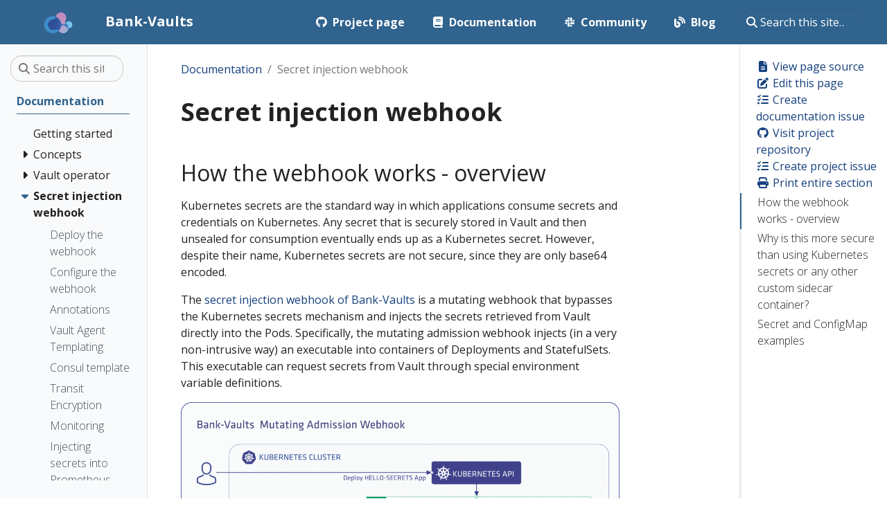

--- FILE ---
content_type: text/html; charset=utf-8
request_url: https://bank-vaults.dev/docs/mutating-webhook/
body_size: 10136
content:
<!doctype html><html itemscope itemtype="http://schema.org/WebPage" lang="en" class="no-js">
<head>
<meta charset="utf-8">
<meta name="viewport" content="width=device-width,initial-scale=1,shrink-to-fit=no">
<meta name="generator" content="Hugo 0.110.0">
<link rel="alternate" type="text/html" href="https://bank-vaults.dev/docs/mutating-webhook/_print/">
<meta name="robots" content="index, follow">
<link rel="shortcut icon" href="/favicons/favicon.ico">
<link rel="apple-touch-icon" href="/favicons/apple-touch-icon-180x180.png" sizes="180x180">
<link rel="icon" type="image/png" href="/favicons/favicon-16x16.png" sizes="16x16">
<link rel="icon" type="image/png" href="/favicons/favicon-32x32.png" sizes="32x32">
<link rel="icon" type="image/png" href="/favicons/android-36x36.png" sizes="36x36">
<link rel="icon" type="image/png" href="/favicons/android-48x48.png" sizes="48x48">
<link rel="icon" type="image/png" href="/favicons/android-72x72.png" sizes="72x72">
<link rel="icon" type="image/png" href="/favicons/android-96x96.png" sizes="96x96">
<link rel="icon" type="image/png" href="/favicons/android-144x144.png" sizes="144x144">
<link rel="icon" type="image/png" href="/favicons/android-192x192.png" sizes="192x192">
<title>Secret injection webhook | Bank-Vaults</title><meta name="description" content>
<meta property="og:title" content="Secret injection webhook">
<meta property="og:description" content>
<meta property="og:type" content="website">
<meta property="og:url" content="https://bank-vaults.dev/docs/mutating-webhook/"><meta property="og:site_name" content="Bank-Vaults">
<meta itemprop="name" content="Secret injection webhook">
<meta itemprop="description" content><meta name="twitter:card" content="summary">
<meta name="twitter:title" content="Secret injection webhook">
<meta name="twitter:description" content>
<meta name="twitter:site" content="@calisti12">
<link rel="preload" href="/scss/main.min.e49f3384b925e0efa49823960b70a08166e28e8d922f9999146b6765511846f4.css" as="style">
<link href="/scss/main.min.e49f3384b925e0efa49823960b70a08166e28e8d922f9999146b6765511846f4.css" rel="stylesheet" integrity>
<script src="https://code.jquery.com/jquery-3.6.0.min.js" integrity="sha384-vtXRMe3mGCbOeY7l30aIg8H9p3GdeSe4IFlP6G8JMa7o7lXvnz3GFKzPxzJdPfGK" crossorigin="anonymous"></script>
<script defer src="https://unpkg.com/lunr@2.3.9/lunr.min.js" integrity="sha384-203J0SNzyqHby3iU6hzvzltrWi/M41wOP5Gu+BiJMz5nwKykbkUx8Kp7iti0Lpli" crossorigin="anonymous"></script>
<link rel="stylesheet" href="/css/prism.css">
</head><body class="td-section">
<header>
<nav class="js-navbar-scroll navbar navbar-expand navbar-dark flex-column flex-md-row td-navbar">
<a class="navbar-brand" href="/"><span class="navbar-brand__logo navbar-logo"><svg width="116" height="85.587067" viewBox="0 0 116 85.587067" fill="none" id="svg155" sodipodi:docname="logo.svg" inkscape:version="1.2.2 (b0a8486, 2022-12-01)" xmlns:inkscape="http://www.inkscape.org/namespaces/inkscape" xmlns:sodipodi="http://sodipodi.sourceforge.net/DTD/sodipodi-0.dtd" xmlns="http://www.w3.org/2000/svg" xmlns:svg="http://www.w3.org/2000/svg"><sodipodi:namedview id="namedview157" pagecolor="#505050" bordercolor="#ffffff" borderopacity="1" inkscape:showpageshadow="0" inkscape:pageopacity="0" inkscape:pagecheckerboard="1" inkscape:deskcolor="#505050" showgrid="false" inkscape:zoom="1.888" inkscape:cx="57.997881" inkscape:cy="42.637712" inkscape:window-width="1792" inkscape:window-height="1003" inkscape:window-x="0" inkscape:window-y="25" inkscape:window-maximized="1" inkscape:current-layer="svg155"/><path d="m98.833 70.576589c1.47-4.5382 1.349-9.2072-.04-13.4133-1.388-4.2061-4.065-7.9493-7.708-10.6259-.02-.0101-.04-.0302-.07-.0403-.02-.0201-.04-.0302-.06-.0503-2.2344-1.6201-3.6733-3.9344-4.2167-6.44-.5232-2.5055-.171-5.2123 1.2176-7.6072.01-.0201.0302-.0503.0402-.0704.0101-.0202.0302-.0503.0403-.0705 2.2236-3.9344 3.1296-8.4424 2.6866-12.8497-.453-4.4074-2.2539-8.7141-5.4538-12.2560997-2.6464-2.9282-5.9066-4.9608-9.4084-6.0878C72.3591-.08201069 68.5152-.34361069 64.6512.48148931 59.9923 1.4776893 55.9975 3.9127893 53.0593 7.2232893 50.111 10.533889 48.2092 14.709789 47.7061 19.207689c0 .0302.0.0503.0.0805s0 .0503.0.0805c-.2818 2.7471-1.5798 5.152-3.4716 6.8727-1.9119 1.7106-4.4275 2.747-7.1946 2.7571-.0302.0-.0504.0-.0805.0-.0302.0-.0504.0-.0805.0-4.5181.0402-8.8751 1.5094-12.4674 4.1055-3.5923 2.5961-6.4199 6.3091-7.889 10.8473-1.2176 3.7533-1.3484 7.6072-.5635 11.1995.7648 3.6024 2.4552 7.0639 5.1017 9.992 3.1998 3.542 7.2953 5.7759 11.6422 6.6714 4.337.8956 8.9154.4529 13.051-1.3584.0202.0.0504-.0201.0705-.0302.0201-.01.0503-.0201.0704-.0302 2.5257-1.127 5.2426-1.2075 7.6877-.4326 2.4351.7949 4.5986 2.4653 5.9771 4.8501.0101.0201.0302.0503.0403.0704.01.0201.0302.0503.0402.0704 2.2943 3.8942 5.7457 6.9333 9.7807 8.7443 4.0452 1.811 8.6739 2.405 13.3429 1.409 3.8539-.825 7.2553-2.637 9.9823-5.112 2.747-2.4653 4.89-5.6551 6.108-9.4084z" fill="url(#paint0_linear_409_2875)" id="path132" style="fill:url(#paint0_linear_409_2875)"/><path d="m101.309 35.901389c-5.514.0-10.314 3.0389-12.8298 7.5267-.0604.1007-.1107.2114-.1711.312v.01c-1.8515 3.2301-5.3431 5.4136-9.3379 5.4136-5.152.0-9.4487-3.6224-10.5153-8.4524-4.2564-14.4799-17.6496-25.0555-33.5181-25.0555-19.2897.0-34.9368 15.637-34.9368 34.9368.0 19.2897 15.6371 34.9364 34.9368 34.9364 15.8585.0 29.2516-10.5752 33.5181-25.0551 1.0566-4.8299 5.3633-8.4424 10.5153-8.4424 3.9948.0 7.4764 2.1735 9.3379 5.4136v.0101c.0604.1006.1208.2013.1711.3119 2.5158 4.4879 7.3158 7.5268 12.8298 7.5268 8.11.0 14.691-6.5809 14.691-14.6912.0-8.1204-6.581-14.6912-14.691-14.6912z" fill="url(#paint1_linear_409_2875)" id="path134" style="fill:url(#paint1_linear_409_2875)"/><path d="m91.095 46.537389s-.04-.0302-.07-.0402c-.02-.0202-.04-.0302-.06-.0503-1.0671-.7748-1.9425-1.7006-2.6368-2.737.0.0-.0101.0201-.0201.0302v.01c-1.8515 3.2301-5.3432 5.4136-9.338 5.4136-5.152.0-9.4486-3.6225-10.5153-8.4524-3.0288-10.3141-10.6964-18.6357-20.5877-22.5802-.0604.3623-.1208.7245-.161 1.0867.0.0302.0.0504.0.0805.0.0302.0.0504.0.0805-.2818 2.7471-1.5798 5.152-3.4716 6.8727-1.9119 1.7106-4.4275 2.7471-7.1946 2.7571-.0302.0-.0504.0-.0805.0-.0302.0-.0504.0-.0805.0-4.5181.0403-8.8751 1.5094-12.4674 4.1055-3.5923 2.5961-6.4199 6.3092-7.889 10.8473-1.2176 3.7533-1.3484 7.6073-.5635 11.1995.7648 3.6024 2.4552 7.0639 5.1017 9.9921 3.1998 3.5419 7.2952 5.7758 11.6422 6.6714 4.3369.8955 8.9154.4528 13.051-1.3585.0202.0.0503-.0201.0705-.0301.0201-.0101.0503-.0202.0704-.0302 2.5257-1.127 5.2426-1.2075 7.6877-.4327 2.4351.7949 4.5986 2.4653 5.9771 4.8501.0101.0201.0302.0503.0403.0704.01.0201.0302.0503.0402.0705.0403.0704.0906.1408.1409.2113 4.0149-4.0552 7.0437-9.0764 8.694-14.6912 1.0565-4.83 5.3633-8.4424 10.5152-8.4424 3.9948.0 7.4764 2.1735 9.338 5.4136v.01c.0604.1007.1207.2013.1711.312 2.2837 4.0853 6.4697 6.9632 11.3607 7.4462.161-2.7672-.201-5.484-1.047-8.0399-1.388-4.2061-4.065-7.9493-7.708-10.626z" fill="url(#paint2_linear_409_2875)" id="path136" style="fill:url(#paint2_linear_409_2875)"/><defs id="defs153"><linearGradient id="paint0_linear_409_2875" x1="48.441002" y1="40.270401" x2="102.538" y2="100.182" gradientUnits="userSpaceOnUse" gradientTransform="translate(-10,-20.000011)"><stop offset=".4" stop-color="#c18dbe" id="stop138"/><stop offset="1" stop-color="#9eb5dd" id="stop140"/></linearGradient><linearGradient id="paint1_linear_409_2875" x1="10.0101" y1="70.592598" x2="126" y2="70.592598" gradientUnits="userSpaceOnUse" gradientTransform="translate(-10,-20.000011)"><stop offset=".4" stop-color="#3e8dcb" id="stop143"/><stop offset=".99" stop-color="#82cdf2" id="stop145"/></linearGradient><linearGradient id="paint2_linear_409_2875" x1="25.4659" y1="66.648102" x2="109.88" y2="66.648102" gradientUnits="userSpaceOnUse" gradientTransform="translate(-10,-20.000011)"><stop offset=".4" stop-color="#304f99" id="stop148"/><stop offset=".99" stop-color="#4a82c3" id="stop150"/></linearGradient></defs></svg></span><span class="navbar-brand__name">Bank-Vaults</span></a>
<div class="td-navbar-nav-scroll ml-md-auto" id="main_navbar">
<ul class="navbar-nav mt-2 mt-lg-0">
<li class="nav-item mr-4 mb-2 mb-lg-0">
<a class="nav-link" href="https://github.com/bank-vaults" target="_blank"><i class='fab fa-github pr-2'></i><span>Project page</span></a>
</li><li class="nav-item mr-4 mb-2 mb-lg-0">
<a class="nav-link" href="/docs/"><i class='fas fa-book pr-2'></i><span>Documentation</span></a>
</li><li class="nav-item mr-4 mb-2 mb-lg-0">
<a class="nav-link" href="/docs/community/"><i class='fab fa-slack pr-2'></i><span>Community</span></a>
</li><li class="nav-item mr-4 mb-2 mb-lg-0">
<a class="nav-link" href="/docs/blog/"><i class='fas fa-blog pr-2'></i><span>Blog</span></a>
</li></ul></div><div class="navbar-nav d-none d-lg-block">
<div class="td-search td-search--offline">
<div class="td-search__icon"></div><input type="search" class="td-search__input form-control" placeholder="Search this site…" aria-label="Search this site…" autocomplete="off" data-offline-search-index-json-src="/offline-search-index.3c9b505f3938abd31ccbae3cffc027d1.json" data-offline-search-base-href="/" data-offline-search-max-results="10">
</div></div></nav></header><div class="container-fluid td-outer">
<div class="td-main">
<div class="row flex-xl-nowrap">
<aside class="col-12 col-md-3 col-xl-2 td-sidebar d-print-none">
<div id="td-sidebar-menu" class="td-sidebar__inner">
<form class="td-sidebar__search d-flex align-items-center">
<div class="td-search td-search--offline">
<div class="td-search__icon"></div><input type="search" class="td-search__input form-control" placeholder="Search this site…" aria-label="Search this site…" autocomplete="off" data-offline-search-index-json-src="/offline-search-index.3c9b505f3938abd31ccbae3cffc027d1.json" data-offline-search-base-href="/" data-offline-search-max-results="10">
</div><button class="btn btn-link td-sidebar__toggle d-md-none p-0 ml-3 fas fa-bars" type="button" data-toggle="collapse" data-target="#td-section-nav" aria-controls="td-section-nav" aria-expanded="false" aria-label="Toggle section navigation">
</button>
</form><nav class="collapse td-sidebar-nav foldable-nav" id="td-section-nav">
<ul class="td-sidebar-nav__section pr-md-3 ul-0">
<li class="td-sidebar-nav__section-title td-sidebar-nav__section with-child active-path" id="m-docs-li">
<a href="/docs/" class="align-left pl-0 td-sidebar-link td-sidebar-link__section tree-root" id="m-docs"><span>Documentation</span></a>
<ul class="ul-1">
<li class="td-sidebar-nav__section-title td-sidebar-nav__section without-child" id="m-docsinstalling-li">
<input type="checkbox" id="m-docsinstalling-check">
<label for="m-docsinstalling-check"><a href="/docs/installing/" class="align-left pl-0 td-sidebar-link td-sidebar-link__section" id="m-docsinstalling"><span>Getting started</span></a></label>
</li><li class="td-sidebar-nav__section-title td-sidebar-nav__section with-child" id="m-docsconcepts-li">
<input type="checkbox" id="m-docsconcepts-check">
<label for="m-docsconcepts-check"><a href="/docs/concepts/" class="align-left pl-0 td-sidebar-link td-sidebar-link__section" id="m-docsconcepts"><span>Concepts</span></a></label>
<ul class="ul-2 foldable">
<li class="td-sidebar-nav__section-title td-sidebar-nav__section with-child" id="m-docsconceptsunseal-keys-li">
<input type="checkbox" id="m-docsconceptsunseal-keys-check">
<label for="m-docsconceptsunseal-keys-check"><a href="/docs/concepts/unseal-keys/" title="Initialize Vault and store the root token and unseal keys" class="align-left pl-0 td-sidebar-link td-sidebar-link__section" id="m-docsconceptsunseal-keys"><span>Init and unseal Vault</span></a></label>
<ul class="ul-3 foldable">
<li class="td-sidebar-nav__section-title td-sidebar-nav__section without-child" id="m-docsconceptsunseal-keysdecrypt-root-token-li">
<input type="checkbox" id="m-docsconceptsunseal-keysdecrypt-root-token-check">
<label for="m-docsconceptsunseal-keysdecrypt-root-token-check"><a href="/docs/concepts/unseal-keys/decrypt-root-token/" class="align-left pl-0 td-sidebar-link td-sidebar-link__page" id="m-docsconceptsunseal-keysdecrypt-root-token"><span>Decrypt the root token</span></a></label>
</li><li class="td-sidebar-nav__section-title td-sidebar-nav__section without-child" id="m-docsconceptsunseal-keysmigrate-unseal-keys-li">
<input type="checkbox" id="m-docsconceptsunseal-keysmigrate-unseal-keys-check">
<label for="m-docsconceptsunseal-keysmigrate-unseal-keys-check"><a href="/docs/concepts/unseal-keys/migrate-unseal-keys/" class="align-left pl-0 td-sidebar-link td-sidebar-link__page" id="m-docsconceptsunseal-keysmigrate-unseal-keys"><span>Migrate unseal keys between cloud providers</span></a></label>
</li></ul></li><li class="td-sidebar-nav__section-title td-sidebar-nav__section without-child" id="m-docsconceptscloud-permissions-li">
<input type="checkbox" id="m-docsconceptscloud-permissions-check">
<label for="m-docsconceptscloud-permissions-check"><a href="/docs/concepts/cloud-permissions/" class="align-left pl-0 td-sidebar-link td-sidebar-link__section" id="m-docsconceptscloud-permissions"><span>Cloud permissions</span></a></label>
</li><li class="td-sidebar-nav__section-title td-sidebar-nav__section with-child" id="m-docsconceptsexternal-configuration-li">
<input type="checkbox" id="m-docsconceptsexternal-configuration-check">
<label for="m-docsconceptsexternal-configuration-check"><a href="/docs/concepts/external-configuration/" title="External configuration for Vault" class="align-left pl-0 td-sidebar-link td-sidebar-link__section" id="m-docsconceptsexternal-configuration"><span>External Vault configuration</span></a></label>
<ul class="ul-3 foldable">
<li class="td-sidebar-nav__section-title td-sidebar-nav__section without-child" id="m-docsconceptsexternal-configurationpurge-unmanaged-configuration-li">
<input type="checkbox" id="m-docsconceptsexternal-configurationpurge-unmanaged-configuration-check">
<label for="m-docsconceptsexternal-configurationpurge-unmanaged-configuration-check"><a href="/docs/concepts/external-configuration/purge-unmanaged-configuration/" title="Fully or partially purging unmanaged configuration in Vault" class="align-left pl-0 td-sidebar-link td-sidebar-link__page" id="m-docsconceptsexternal-configurationpurge-unmanaged-configuration"><span>Purge unmanaged configuration</span></a></label>
</li><li class="td-sidebar-nav__section-title td-sidebar-nav__section without-child" id="m-docsconceptsexternal-configurationaudit-devices-li">
<input type="checkbox" id="m-docsconceptsexternal-configurationaudit-devices-check">
<label for="m-docsconceptsexternal-configurationaudit-devices-check"><a href="/docs/concepts/external-configuration/audit-devices/" class="align-left pl-0 td-sidebar-link td-sidebar-link__page" id="m-docsconceptsexternal-configurationaudit-devices"><span>Audit devices</span></a></label>
</li><li class="td-sidebar-nav__section-title td-sidebar-nav__section without-child" id="m-docsconceptsexternal-configurationauthentication-li">
<input type="checkbox" id="m-docsconceptsexternal-configurationauthentication-check">
<label for="m-docsconceptsexternal-configurationauthentication-check"><a href="/docs/concepts/external-configuration/authentication/" class="align-left pl-0 td-sidebar-link td-sidebar-link__page" id="m-docsconceptsexternal-configurationauthentication"><span>Authentication</span></a></label>
</li><li class="td-sidebar-nav__section-title td-sidebar-nav__section without-child" id="m-docsconceptsexternal-configurationplugins-li">
<input type="checkbox" id="m-docsconceptsexternal-configurationplugins-check">
<label for="m-docsconceptsexternal-configurationplugins-check"><a href="/docs/concepts/external-configuration/plugins/" class="align-left pl-0 td-sidebar-link td-sidebar-link__page" id="m-docsconceptsexternal-configurationplugins"><span>Plugins</span></a></label>
</li><li class="td-sidebar-nav__section-title td-sidebar-nav__section without-child" id="m-docsconceptsexternal-configurationpolicies-li">
<input type="checkbox" id="m-docsconceptsexternal-configurationpolicies-check">
<label for="m-docsconceptsexternal-configurationpolicies-check"><a href="/docs/concepts/external-configuration/policies/" class="align-left pl-0 td-sidebar-link td-sidebar-link__page" id="m-docsconceptsexternal-configurationpolicies"><span>Policies</span></a></label>
</li><li class="td-sidebar-nav__section-title td-sidebar-nav__section without-child" id="m-docsconceptsexternal-configurationsecrets-engines-li">
<input type="checkbox" id="m-docsconceptsexternal-configurationsecrets-engines-check">
<label for="m-docsconceptsexternal-configurationsecrets-engines-check"><a href="/docs/concepts/external-configuration/secrets-engines/" class="align-left pl-0 td-sidebar-link td-sidebar-link__page" id="m-docsconceptsexternal-configurationsecrets-engines"><span>Secrets engines</span></a></label>
</li><li class="td-sidebar-nav__section-title td-sidebar-nav__section without-child" id="m-docsconceptsexternal-configurationstartup-secrets-li">
<input type="checkbox" id="m-docsconceptsexternal-configurationstartup-secrets-check">
<label for="m-docsconceptsexternal-configurationstartup-secrets-check"><a href="/docs/concepts/external-configuration/startup-secrets/" class="align-left pl-0 td-sidebar-link td-sidebar-link__page" id="m-docsconceptsexternal-configurationstartup-secrets"><span>Startup secrets</span></a></label>
</li></ul></li></ul></li><li class="td-sidebar-nav__section-title td-sidebar-nav__section with-child" id="m-docsoperator-li">
<input type="checkbox" id="m-docsoperator-check">
<label for="m-docsoperator-check"><a href="/docs/operator/" class="align-left pl-0 td-sidebar-link td-sidebar-link__section" id="m-docsoperator"><span>Vault operator</span></a></label>
<ul class="ul-2 foldable">
<li class="td-sidebar-nav__section-title td-sidebar-nav__section without-child" id="m-docsoperatorhowto-vault-e2e-li">
<input type="checkbox" id="m-docsoperatorhowto-vault-e2e-check">
<label for="m-docsoperatorhowto-vault-e2e-check"><a href="/docs/operator/howto-vault-e2e/" title="Running Vault with external end to end encryption" class="align-left pl-0 td-sidebar-link td-sidebar-link__page" id="m-docsoperatorhowto-vault-e2e"><span>External encryption</span></a></label>
</li><li class="td-sidebar-nav__section-title td-sidebar-nav__section without-child" id="m-docsoperatortemplating-configuration-li">
<input type="checkbox" id="m-docsoperatortemplating-configuration-check">
<label for="m-docsoperatortemplating-configuration-check"><a href="/docs/operator/templating-configuration/" title="Using templates for injecting dynamic configuration" class="align-left pl-0 td-sidebar-link td-sidebar-link__page" id="m-docsoperatortemplating-configuration"><span>Templating configuration</span></a></label>
</li><li class="td-sidebar-nav__section-title td-sidebar-nav__section without-child" id="m-docsoperatorenvironment-variables-li">
<input type="checkbox" id="m-docsoperatorenvironment-variables-check">
<label for="m-docsoperatorenvironment-variables-check"><a href="/docs/operator/environment-variables/" class="align-left pl-0 td-sidebar-link td-sidebar-link__section" id="m-docsoperatorenvironment-variables"><span>Environment variables</span></a></label>
</li><li class="td-sidebar-nav__section-title td-sidebar-nav__section without-child" id="m-docsoperatorupgrade-li">
<input type="checkbox" id="m-docsoperatorupgrade-check">
<label for="m-docsoperatorupgrade-check"><a href="/docs/operator/upgrade/" class="align-left pl-0 td-sidebar-link td-sidebar-link__page" id="m-docsoperatorupgrade"><span>Upgrade strategies</span></a></label>
</li><li class="td-sidebar-nav__section-title td-sidebar-nav__section without-child" id="m-docsoperatorcr_example_and_explanation-li">
<input type="checkbox" id="m-docsoperatorcr_example_and_explanation-check">
<label for="m-docsoperatorcr_example_and_explanation-check"><a href="/docs/operator/cr_example_and_explanation/" title="Operator Configuration for Functioning Webhook Secrets Mutation" class="align-left pl-0 td-sidebar-link td-sidebar-link__page" id="m-docsoperatorcr_example_and_explanation"><span>Operator and mutating webhook</span></a></label>
</li><li class="td-sidebar-nav__section-title td-sidebar-nav__section without-child" id="m-docsoperatortls-li">
<input type="checkbox" id="m-docsoperatortls-check">
<label for="m-docsoperatortls-check"><a href="/docs/operator/tls/" class="align-left pl-0 td-sidebar-link td-sidebar-link__section" id="m-docsoperatortls"><span>TLS</span></a></label>
</li><li class="td-sidebar-nav__section-title td-sidebar-nav__section without-child" id="m-docsoperatorbackup-li">
<input type="checkbox" id="m-docsoperatorbackup-check">
<label for="m-docsoperatorbackup-check"><a href="/docs/operator/backup/" class="align-left pl-0 td-sidebar-link td-sidebar-link__section" id="m-docsoperatorbackup"><span>Backing up Vault</span></a></label>
</li><li class="td-sidebar-nav__section-title td-sidebar-nav__section with-child" id="m-docsoperatoristio-li">
<input type="checkbox" id="m-docsoperatoristio-check">
<label for="m-docsoperatoristio-check"><a href="/docs/operator/istio/" title="Running the Bank-Vaults secret webhook alongside Istio" class="align-left pl-0 td-sidebar-link td-sidebar-link__section" id="m-docsoperatoristio"><span>Istio and vault-operator</span></a></label>
<ul class="ul-3 foldable">
<li class="td-sidebar-nav__section-title td-sidebar-nav__section without-child" id="m-docsoperatoristiovault-outside-the-mesh-li">
<input type="checkbox" id="m-docsoperatoristiovault-outside-the-mesh-check">
<label for="m-docsoperatoristiovault-outside-the-mesh-check"><a href="/docs/operator/istio/vault-outside-the-mesh/" title="Scenario 1 - Vault runs outside, the application inside the mesh" class="align-left pl-0 td-sidebar-link td-sidebar-link__page" id="m-docsoperatoristiovault-outside-the-mesh"><span>Vault outside the mesh</span></a></label>
</li><li class="td-sidebar-nav__section-title td-sidebar-nav__section without-child" id="m-docsoperatoristiovault-inside-the-mesh-li">
<input type="checkbox" id="m-docsoperatoristiovault-inside-the-mesh-check">
<label for="m-docsoperatoristiovault-inside-the-mesh-check"><a href="/docs/operator/istio/vault-inside-the-mesh/" title="Scenario 2 - Running Vault inside the mesh" class="align-left pl-0 td-sidebar-link td-sidebar-link__page" id="m-docsoperatoristiovault-inside-the-mesh"><span>Vault inside the mesh</span></a></label>
</li><li class="td-sidebar-nav__section-title td-sidebar-nav__section without-child" id="m-docsoperatoristiovault-and-app-inside-the-mesh-li">
<input type="checkbox" id="m-docsoperatoristiovault-and-app-inside-the-mesh-check">
<label for="m-docsoperatoristiovault-and-app-inside-the-mesh-check"><a href="/docs/operator/istio/vault-and-app-inside-the-mesh/" title="Scenario 3 - Both Vault and the app are running inside the mesh" class="align-left pl-0 td-sidebar-link td-sidebar-link__page" id="m-docsoperatoristiovault-and-app-inside-the-mesh"><span>Vault and app inside the mesh</span></a></label>
</li></ul></li><li class="td-sidebar-nav__section-title td-sidebar-nav__section with-child" id="m-docsoperatorhsm-li">
<input type="checkbox" id="m-docsoperatorhsm-check">
<label for="m-docsoperatorhsm-check"><a href="/docs/operator/hsm/" class="align-left pl-0 td-sidebar-link td-sidebar-link__section" id="m-docsoperatorhsm"><span>HSM Support</span></a></label>
<ul class="ul-3 foldable">
<li class="td-sidebar-nav__section-title td-sidebar-nav__section without-child" id="m-docsoperatorhsmnitrokey-opensc-li">
<input type="checkbox" id="m-docsoperatorhsmnitrokey-opensc-check">
<label for="m-docsoperatorhsmnitrokey-opensc-check"><a href="/docs/operator/hsm/nitrokey-opensc/" title="NitroKey HSM support (OpenSC)" class="align-left pl-0 td-sidebar-link td-sidebar-link__page" id="m-docsoperatorhsmnitrokey-opensc"><span>Nitrokey</span></a></label>
</li><li class="td-sidebar-nav__section-title td-sidebar-nav__section without-child" id="m-docsoperatorhsmsofthsm-li">
<input type="checkbox" id="m-docsoperatorhsmsofthsm-check">
<label for="m-docsoperatorhsmsofthsm-check"><a href="/docs/operator/hsm/softhsm/" title="SoftHSM support for testing" class="align-left pl-0 td-sidebar-link td-sidebar-link__page" id="m-docsoperatorhsmsofthsm"><span>SoftHSM</span></a></label>
</li></ul></li><li class="td-sidebar-nav__section-title td-sidebar-nav__section without-child" id="m-docsoperatormonitoring-li">
<input type="checkbox" id="m-docsoperatormonitoring-check">
<label for="m-docsoperatormonitoring-check"><a href="/docs/operator/monitoring/" class="align-left pl-0 td-sidebar-link td-sidebar-link__section" id="m-docsoperatormonitoring"><span>Monitoring</span></a></label>
</li><li class="td-sidebar-nav__section-title td-sidebar-nav__section without-child" id="m-docsoperatorannotations-and-labels-li">
<input type="checkbox" id="m-docsoperatorannotations-and-labels-check">
<label for="m-docsoperatorannotations-and-labels-check"><a href="/docs/operator/annotations-and-labels/" class="align-left pl-0 td-sidebar-link td-sidebar-link__section" id="m-docsoperatorannotations-and-labels"><span>Annotations and labels</span></a></label>
</li><li class="td-sidebar-nav__section-title td-sidebar-nav__section without-child" id="m-docsoperatorexternal-secrets-li">
<input type="checkbox" id="m-docsoperatorexternal-secrets-check">
<label for="m-docsoperatorexternal-secrets-check"><a href="/docs/operator/external-secrets/" title="Watching External Secrets" class="align-left pl-0 td-sidebar-link td-sidebar-link__section" id="m-docsoperatorexternal-secrets"><span>External Secrets</span></a></label>
</li><li class="td-sidebar-nav__section-title td-sidebar-nav__section without-child" id="m-docsoperatorreference-li">
<input type="checkbox" id="m-docsoperatorreference-check">
<label for="m-docsoperatorreference-check"><a href="/docs/operator/reference/" class="align-left pl-0 td-sidebar-link td-sidebar-link__page" id="m-docsoperatorreference"><span>API Reference</span></a></label>
</li></ul></li><li class="td-sidebar-nav__section-title td-sidebar-nav__section with-child active-path" id="m-docsmutating-webhook-li">
<input type="checkbox" id="m-docsmutating-webhook-check" checked>
<label for="m-docsmutating-webhook-check"><a href="/docs/mutating-webhook/" class="align-left pl-0 active td-sidebar-link td-sidebar-link__section" id="m-docsmutating-webhook"><span class="td-sidebar-nav-active-item">Secret injection webhook</span></a></label>
<ul class="ul-2 foldable">
<li class="td-sidebar-nav__section-title td-sidebar-nav__section without-child" id="m-docsmutating-webhookdeploy-li">
<input type="checkbox" id="m-docsmutating-webhookdeploy-check">
<label for="m-docsmutating-webhookdeploy-check"><a href="/docs/mutating-webhook/deploy/" class="align-left pl-0 td-sidebar-link td-sidebar-link__page" id="m-docsmutating-webhookdeploy"><span>Deploy the webhook</span></a></label>
</li><li class="td-sidebar-nav__section-title td-sidebar-nav__section without-child" id="m-docsmutating-webhookconfiguration-li">
<input type="checkbox" id="m-docsmutating-webhookconfiguration-check">
<label for="m-docsmutating-webhookconfiguration-check"><a href="/docs/mutating-webhook/configuration/" title="Configuration examples and scenarios" class="align-left pl-0 td-sidebar-link td-sidebar-link__page" id="m-docsmutating-webhookconfiguration"><span>Configure the webhook</span></a></label>
</li><li class="td-sidebar-nav__section-title td-sidebar-nav__section without-child" id="m-docsmutating-webhookannotations-li">
<input type="checkbox" id="m-docsmutating-webhookannotations-check">
<label for="m-docsmutating-webhookannotations-check"><a href="/docs/mutating-webhook/annotations/" class="align-left pl-0 td-sidebar-link td-sidebar-link__page" id="m-docsmutating-webhookannotations"><span>Annotations</span></a></label>
</li><li class="td-sidebar-nav__section-title td-sidebar-nav__section without-child" id="m-docsmutating-webhookvault-agent-templating-li">
<input type="checkbox" id="m-docsmutating-webhookvault-agent-templating-check">
<label for="m-docsmutating-webhookvault-agent-templating-check"><a href="/docs/mutating-webhook/vault-agent-templating/" title="Using Vault Agent Templating in the mutating webhook" class="align-left pl-0 td-sidebar-link td-sidebar-link__page" id="m-docsmutating-webhookvault-agent-templating"><span>Vault Agent Templating</span></a></label>
</li><li class="td-sidebar-nav__section-title td-sidebar-nav__section without-child" id="m-docsmutating-webhookconsul-template-li">
<input type="checkbox" id="m-docsmutating-webhookconsul-template-check">
<label for="m-docsmutating-webhookconsul-template-check"><a href="/docs/mutating-webhook/consul-template/" title="Using consul-template in the mutating webhook" class="align-left pl-0 td-sidebar-link td-sidebar-link__page" id="m-docsmutating-webhookconsul-template"><span>Consul template</span></a></label>
</li><li class="td-sidebar-nav__section-title td-sidebar-nav__section without-child" id="m-docsmutating-webhooktransit-encryption-li">
<input type="checkbox" id="m-docsmutating-webhooktransit-encryption-check">
<label for="m-docsmutating-webhooktransit-encryption-check"><a href="/docs/mutating-webhook/transit-encryption/" class="align-left pl-0 td-sidebar-link td-sidebar-link__page" id="m-docsmutating-webhooktransit-encryption"><span>Transit Encryption</span></a></label>
</li><li class="td-sidebar-nav__section-title td-sidebar-nav__section without-child" id="m-docsmutating-webhookmonitoring-li">
<input type="checkbox" id="m-docsmutating-webhookmonitoring-check">
<label for="m-docsmutating-webhookmonitoring-check"><a href="/docs/mutating-webhook/monitoring/" title="Monitoring the Webhook with Grafana and Prometheus" class="align-left pl-0 td-sidebar-link td-sidebar-link__page" id="m-docsmutating-webhookmonitoring"><span>Monitoring</span></a></label>
</li><li class="td-sidebar-nav__section-title td-sidebar-nav__section without-child" id="m-docsmutating-webhookhowto-ct-prom-li">
<input type="checkbox" id="m-docsmutating-webhookhowto-ct-prom-check">
<label for="m-docsmutating-webhookhowto-ct-prom-check"><a href="/docs/mutating-webhook/howto-ct-prom/" title="Injecting consul-template into the Prometheus operator for Vault metrics" class="align-left pl-0 td-sidebar-link td-sidebar-link__page" id="m-docsmutating-webhookhowto-ct-prom"><span>Injecting secrets into Prometheus</span></a></label>
</li><li class="td-sidebar-nav__section-title td-sidebar-nav__section without-child" id="m-docsmutating-webhookwebhooks-comparision-li">
<input type="checkbox" id="m-docsmutating-webhookwebhooks-comparision-check">
<label for="m-docsmutating-webhookwebhooks-comparision-check"><a href="/docs/mutating-webhook/webhooks-comparision/" title="Comparison of Banzai Cloud and HashiCorp mutating webhook for Vault" class="align-left pl-0 td-sidebar-link td-sidebar-link__page" id="m-docsmutating-webhookwebhooks-comparision"><span>Comparison</span></a></label>
</li><li class="td-sidebar-nav__section-title td-sidebar-nav__section without-child" id="m-docsmutating-webhookexternal-vault-li">
<input type="checkbox" id="m-docsmutating-webhookexternal-vault-check">
<label for="m-docsmutating-webhookexternal-vault-check"><a href="/docs/mutating-webhook/external-vault/" title="Running the webhook and Vault on different clusters" class="align-left pl-0 td-sidebar-link td-sidebar-link__page" id="m-docsmutating-webhookexternal-vault"><span>External Vault</span></a></label>
</li></ul></li><li class="td-sidebar-nav__section-title td-sidebar-nav__section without-child" id="m-docscli-tool-li">
<input type="checkbox" id="m-docscli-tool-check">
<label for="m-docscli-tool-check"><a href="/docs/cli-tool/" class="align-left pl-0 td-sidebar-link td-sidebar-link__section" id="m-docscli-tool"><span>bank-vaults CLI</span></a></label>
</li><li class="td-sidebar-nav__section-title td-sidebar-nav__section without-child" id="m-docsgo-library-li">
<input type="checkbox" id="m-docsgo-library-check">
<label for="m-docsgo-library-check"><a href="/docs/go-library/" title="The Go library" class="align-left pl-0 td-sidebar-link td-sidebar-link__section" id="m-docsgo-library"><span>Vault SDK</span></a></label>
</li><li class="td-sidebar-nav__section-title td-sidebar-nav__section with-child" id="m-docstips-and-tricks-li">
<input type="checkbox" id="m-docstips-and-tricks-check">
<label for="m-docstips-and-tricks-check"><a href="/docs/tips-and-tricks/" class="align-left pl-0 td-sidebar-link td-sidebar-link__section" id="m-docstips-and-tricks"><span>Tips and tricks</span></a></label>
<ul class="ul-2 foldable">
<li class="td-sidebar-nav__section-title td-sidebar-nav__section without-child" id="m-docstips-and-tricksazure-guide-li">
<input type="checkbox" id="m-docstips-and-tricksazure-guide-check">
<label for="m-docstips-and-tricksazure-guide-check"><a href="/docs/tips-and-tricks/azure-guide/" title="Guide - Run Bank-Vaults stack on Azure" class="align-left pl-0 td-sidebar-link td-sidebar-link__page" id="m-docstips-and-tricksazure-guide"><span>Azure guide</span></a></label>
</li><li class="td-sidebar-nav__section-title td-sidebar-nav__section without-child" id="m-docstips-and-trickscustom-namespace-li">
<input type="checkbox" id="m-docstips-and-trickscustom-namespace-check">
<label for="m-docstips-and-trickscustom-namespace-check"><a href="/docs/tips-and-tricks/custom-namespace/" title="Deploy vault into a custom namespace" class="align-left pl-0 td-sidebar-link td-sidebar-link__page" id="m-docstips-and-trickscustom-namespace"><span>Custom namespace</span></a></label>
</li></ul></li><li class="td-sidebar-nav__section-title td-sidebar-nav__section without-child" id="m-docssupport-li">
<input type="checkbox" id="m-docssupport-check">
<label for="m-docssupport-check"><a href="/docs/support/" class="align-left pl-0 td-sidebar-link td-sidebar-link__page" id="m-docssupport"><span>Support</span></a></label>
</li><li class="td-sidebar-nav__section-title td-sidebar-nav__section without-child" id="m-docscontributing-li">
<input type="checkbox" id="m-docscontributing-check">
<label for="m-docscontributing-check"><a href="/docs/contributing/" class="align-left pl-0 td-sidebar-link td-sidebar-link__page" id="m-docscontributing"><span>Contributing guide</span></a></label>
</li><li class="td-sidebar-nav__section-title td-sidebar-nav__section without-child" id="m-docsmaintenance-li">
<input type="checkbox" id="m-docsmaintenance-check">
<label for="m-docsmaintenance-check"><a href="/docs/maintenance/" class="align-left pl-0 td-sidebar-link td-sidebar-link__page" id="m-docsmaintenance"><span>Maintainer guide</span></a></label>
</li><li class="td-sidebar-nav__section-title td-sidebar-nav__section without-child" id="m-docslicensing-li">
<input type="checkbox" id="m-docslicensing-check">
<label for="m-docslicensing-check"><a href="/docs/licensing/" class="align-left pl-0 td-sidebar-link td-sidebar-link__page" id="m-docslicensing"><span>Licensing guide</span></a></label>
</li><li class="td-sidebar-nav__section-title td-sidebar-nav__section without-child" id="m-docsdevelopment-li">
<input type="checkbox" id="m-docsdevelopment-check">
<label for="m-docsdevelopment-check"><a href="/docs/development/" class="align-left pl-0 td-sidebar-link td-sidebar-link__page" id="m-docsdevelopment"><span>Development</span></a></label>
</li><li class="td-sidebar-nav__section-title td-sidebar-nav__section without-child" id="m-docssecurity-li">
<input type="checkbox" id="m-docssecurity-check">
<label for="m-docssecurity-check"><a href="/docs/security/" class="align-left pl-0 td-sidebar-link td-sidebar-link__page" id="m-docssecurity"><span>Security procedures</span></a></label>
</li><li class="td-sidebar-nav__section-title td-sidebar-nav__section without-child" id="m-docscode-of-conduct-li">
<input type="checkbox" id="m-docscode-of-conduct-check">
<label for="m-docscode-of-conduct-check"><a href="/docs/code-of-conduct/" class="align-left pl-0 td-sidebar-link td-sidebar-link__page" id="m-docscode-of-conduct"><span>Code of Conduct</span></a></label>
</li><li class="td-sidebar-nav__section-title td-sidebar-nav__section without-child" id="m-docscommunity-li">
<input type="checkbox" id="m-docscommunity-check">
<label for="m-docscommunity-check"><a href="/docs/community/" class="align-left pl-0 td-sidebar-link td-sidebar-link__section" id="m-docscommunity"><span>Community</span></a></label>
</li><li class="td-sidebar-nav__section-title td-sidebar-nav__section without-child" id="m-docsblog-li">
<input type="checkbox" id="m-docsblog-check">
<label for="m-docsblog-check"><a href="/docs/blog/" class="align-left pl-0 td-sidebar-link td-sidebar-link__page" id="m-docsblog"><span>Bank-Vaults blogs</span></a></label>
</li></ul></li></ul></nav></div></aside><aside class="d-none d-xl-block col-xl-2 td-sidebar-toc d-print-none">
<div class="td-page-meta ml-2 pb-1 pt-2 mb-0" data-proofer-ignore>
<a href="https://github.com/bank-vaults/bank-vaults.dev/tree/main/content/docs/mutating-webhook/_index.md" class="td-page-meta--view" target="_blank" rel="noopener"><i class="fa-solid fa-file-lines fa-fw"></i> View page source</a>
<a href="https://github.com/bank-vaults/bank-vaults.dev/edit/main/content/docs/mutating-webhook/_index.md" class="td-page-meta--edit" target="_blank" rel="noopener"><i class="fa-solid fa-pen-to-square fa-fw"></i> Edit this page</a>
<a href="https://github.com/bank-vaults/bank-vaults.dev/new/main/content/docs/mutating-webhook/_index.md?filename=change-me.md&value=---%0Atitle%3A+%22Long+Page+Title%22%0AlinkTitle%3A+%22Short+Nav+Title%22%0Aweight%3A+100%0Adescription%3A+%3E-%0A+++++Page+description+for+heading+and+indexes.%0A---%0A%0A%23%23+Heading%0A%0AEdit+this+template+to+create+your+new+page.%0A%0A%2A+Give+it+a+good+name%2C+ending+in+%60.md%60+-+e.g.+%60getting-started.md%60%0A%2A+Edit+the+%22front+matter%22+section+at+the+top+of+the+page+%28weight+controls+how+its+ordered+amongst+other+pages+in+the+same+directory%3B+lowest+number+first%29.%0A%2A+Add+a+good+commit+message+at+the+bottom+of+the+page+%28%3C80+characters%3B+use+the+extended+description+field+for+more+detail%29.%0A%2A+Create+a+new+branch+so+you+can+preview+your+new+file+and+request+a+review+via+Pull+Request.%0A" class="td-page-meta--child" target="_blank" rel="noopener"><i class="fa-solid fa-pen-to-square fa-fw"></i> Create child page</a>
<a href="https://github.com/bank-vaults/bank-vaults.dev/issues/new?title=Secret%20injection%20webhook" class="td-page-meta--issue" target="_blank" rel="noopener"><i class="fa-solid fa-list-check fa-fw"></i> Create documentation issue</a>
<a href="https://github.com/bank-vaults/vault-secrets-webhook" class="td-page-meta--project-link" target="_blank" rel="noopener"><i class="fab fa-github fa-fw"></i> Visit project repository</a>
<a href="https://github.com/bank-vaults/vault-secrets-webhook/issues/new" class="td-page-meta--project-issue" target="_blank" rel="noopener"><i class="fa-solid fa-list-check fa-fw"></i> Create project issue</a>
<a id="print" href="https://bank-vaults.dev/docs/mutating-webhook/_print/"><i class="fa-solid fa-print fa-fw"></i> Print entire section</a>
</div><div class="td-toc">
<nav id="TableOfContents">
<ul>
<li><a href="#how-the-webhook-works---overview">How the webhook works - overview</a></li><li><a href="#why-is-this-more-secure-than-using-kubernetes-secrets-or-any-other-custom-sidecar-container">Why is this more secure than using Kubernetes secrets or any other custom sidecar container?</a></li></ul></nav></div></aside><main class="col-12 col-md-9 col-xl-8 pl-md-5" role="main">
<nav aria-label="breadcrumb" class="td-breadcrumbs">
<ol class="breadcrumb">
<li class="breadcrumb-item">
<a href="https://bank-vaults.dev/docs/">Documentation</a>
</li><li class="breadcrumb-item active" aria-current="page">
<a href="https://bank-vaults.dev/docs/mutating-webhook/" aria-disabled="true" class="btn-link disabled">Secret injection webhook</a>
</li></ol></nav><div class="td-content">
<h1>Secret injection webhook</h1><header class="article-meta">
</header><h2 id="how-the-webhook-works---overview">How the webhook works - overview</h2><p>Kubernetes secrets are the standard way in which applications consume secrets and credentials on Kubernetes. Any secret that is securely stored in Vault and then unsealed for consumption eventually ends up as a Kubernetes secret. However, despite their name, Kubernetes secrets are not secure, since they are only base64 encoded.</p><p>The <a href="https://github.com/bank-vaults/vault-secrets-webhook/">secret injection webhook of Bank-Vaults</a> is a mutating webhook that bypasses the Kubernetes secrets mechanism and injects the secrets retrieved from Vault directly into the Pods. Specifically, the mutating admission webhook injects (in a very non-intrusive way) an executable into containers of Deployments and StatefulSets. This executable can request secrets from Vault through special environment variable definitions.</p><p><img src="/img/vault-mutating-webhook-revisited.gif" alt="Kubernetes API requests"></p><p>An important and unique aspect of the webhook is that it is a <em>daemonless</em> solution (although if you need it, you can <a href="/docs/mutating-webhook/deploy/#daemon-mode">deploy the webhook in daemon mode</a> as well).</p><h2 id="why-is-this-more-secure-than-using-kubernetes-secrets-or-any-other-custom-sidecar-container">Why is this more secure than using Kubernetes secrets or any other custom sidecar container?</h2><p>Our solution is particularly lightweight and uses only existing Kubernetes constructs like annotations and environment variables. No confidential data ever persists on the disk or in etcd - not even temporarily. All secrets are stored in memory, and are only visible to the process that requested them. Additionally, there is no persistent connection with Vault, and any Vault token used to read environment variables is flushed from memory before the application starts, in order to minimize attack surface.</p><p>If you want to make this solution even more robust, you can disable <em>kubectl exec</em>-ing in running containers. If you do so, no one will be able to hijack injected environment variables from a process.</p><p>The webhook checks if a container has environment variables defined in the following formats, and reads the values for those variables directly from Vault during startup time.</p><div class="highlight"><pre tabindex="0" style="background-color:#f8f8f8;-moz-tab-size:4;-o-tab-size:4;tab-size:4"><code class="language-yaml" data-lang="yaml"><span style="display:flex"><span><span style="color:#f8f8f8;text-decoration:underline">        </span><span style="color:#204a87;font-weight:700">env</span><span style="color:#000;font-weight:700">:</span><span style="color:#f8f8f8;text-decoration:underline">
</span></span></span><span style="display:flex"><span><span style="color:#f8f8f8;text-decoration:underline">        </span>- <span style="color:#204a87;font-weight:700">name</span><span style="color:#000;font-weight:700">:</span><span style="color:#f8f8f8;text-decoration:underline"> </span><span style="color:#000">AWS_SECRET_ACCESS_KEY</span><span style="color:#f8f8f8;text-decoration:underline">
</span></span></span><span style="display:flex"><span><span style="color:#f8f8f8;text-decoration:underline">          </span><span style="color:#204a87;font-weight:700">value</span><span style="color:#000;font-weight:700">:</span><span style="color:#f8f8f8;text-decoration:underline"> </span><span style="color:#000">vault:secret/data/accounts/aws#AWS_SECRET_ACCESS_KEY</span><span style="color:#f8f8f8;text-decoration:underline">
</span></span></span><span style="display:flex"><span><span style="color:#f8f8f8;text-decoration:underline"></span><span style="color:#8f5902;font-style:italic"># or</span><span style="color:#f8f8f8;text-decoration:underline">
</span></span></span><span style="display:flex"><span><span style="color:#f8f8f8;text-decoration:underline">        </span>- <span style="color:#204a87;font-weight:700">name</span><span style="color:#000;font-weight:700">:</span><span style="color:#f8f8f8;text-decoration:underline"> </span><span style="color:#000">AWS_SECRET_ACCESS_KEY</span><span style="color:#f8f8f8;text-decoration:underline">
</span></span></span><span style="display:flex"><span><span style="color:#f8f8f8;text-decoration:underline">          </span><span style="color:#204a87;font-weight:700">valueFrom</span><span style="color:#000;font-weight:700">:</span><span style="color:#f8f8f8;text-decoration:underline">
</span></span></span><span style="display:flex"><span><span style="color:#f8f8f8;text-decoration:underline">            </span><span style="color:#204a87;font-weight:700">secretKeyRef</span><span style="color:#000;font-weight:700">:</span><span style="color:#f8f8f8;text-decoration:underline">
</span></span></span><span style="display:flex"><span><span style="color:#f8f8f8;text-decoration:underline">              </span><span style="color:#204a87;font-weight:700">name</span><span style="color:#000;font-weight:700">:</span><span style="color:#f8f8f8;text-decoration:underline"> </span><span style="color:#000">aws-key-secret</span><span style="color:#f8f8f8;text-decoration:underline">
</span></span></span><span style="display:flex"><span><span style="color:#f8f8f8;text-decoration:underline">              </span><span style="color:#204a87;font-weight:700">key</span><span style="color:#000;font-weight:700">:</span><span style="color:#f8f8f8;text-decoration:underline"> </span><span style="color:#000">AWS_SECRET_ACCESS_KEY</span><span style="color:#f8f8f8;text-decoration:underline">
</span></span></span><span style="display:flex"><span><span style="color:#f8f8f8;text-decoration:underline"></span><span style="color:#8f5902;font-style:italic"># or</span><span style="color:#f8f8f8;text-decoration:underline">
</span></span></span><span style="display:flex"><span><span style="color:#f8f8f8;text-decoration:underline">        </span>- <span style="color:#204a87;font-weight:700">name</span><span style="color:#000;font-weight:700">:</span><span style="color:#f8f8f8;text-decoration:underline"> </span><span style="color:#000">AWS_SECRET_ACCESS_KEY</span><span style="color:#f8f8f8;text-decoration:underline">
</span></span></span><span style="display:flex"><span><span style="color:#f8f8f8;text-decoration:underline">            </span><span style="color:#204a87;font-weight:700">valueFrom</span><span style="color:#000;font-weight:700">:</span><span style="color:#f8f8f8;text-decoration:underline">
</span></span></span><span style="display:flex"><span><span style="color:#f8f8f8;text-decoration:underline">              </span><span style="color:#204a87;font-weight:700">configMapKeyRef</span><span style="color:#000;font-weight:700">:</span><span style="color:#f8f8f8;text-decoration:underline">
</span></span></span><span style="display:flex"><span><span style="color:#f8f8f8;text-decoration:underline">                </span><span style="color:#204a87;font-weight:700">name</span><span style="color:#000;font-weight:700">:</span><span style="color:#f8f8f8;text-decoration:underline"> </span><span style="color:#000">aws-key-configmap</span><span style="color:#f8f8f8;text-decoration:underline">
</span></span></span><span style="display:flex"><span><span style="color:#f8f8f8;text-decoration:underline">                </span><span style="color:#204a87;font-weight:700">key</span><span style="color:#000;font-weight:700">:</span><span style="color:#f8f8f8;text-decoration:underline"> </span><span style="color:#000">AWS_SECRET_ACCESS_KEY</span><span style="color:#f8f8f8;text-decoration:underline">
</span></span></span></code></pre></div><p>The webhook checks if a container has <em>envFrom</em> and parses the defined ConfigMaps and Secrets:</p><div class="highlight"><pre tabindex="0" style="background-color:#f8f8f8;-moz-tab-size:4;-o-tab-size:4;tab-size:4"><code class="language-yaml" data-lang="yaml"><span style="display:flex"><span><span style="color:#f8f8f8;text-decoration:underline">        </span><span style="color:#204a87;font-weight:700">envFrom</span><span style="color:#000;font-weight:700">:</span><span style="color:#f8f8f8;text-decoration:underline">
</span></span></span><span style="display:flex"><span><span style="color:#f8f8f8;text-decoration:underline">          </span>- <span style="color:#204a87;font-weight:700">secretRef</span><span style="color:#000;font-weight:700">:</span><span style="color:#f8f8f8;text-decoration:underline">
</span></span></span><span style="display:flex"><span><span style="color:#f8f8f8;text-decoration:underline">              </span><span style="color:#204a87;font-weight:700">name</span><span style="color:#000;font-weight:700">:</span><span style="color:#f8f8f8;text-decoration:underline"> </span><span style="color:#000">aws-key-secret</span><span style="color:#f8f8f8;text-decoration:underline">
</span></span></span><span style="display:flex"><span><span style="color:#f8f8f8;text-decoration:underline"></span><span style="color:#8f5902;font-style:italic"># or</span><span style="color:#f8f8f8;text-decoration:underline">
</span></span></span><span style="display:flex"><span><span style="color:#f8f8f8;text-decoration:underline">          </span>- <span style="color:#204a87;font-weight:700">configMapRef</span><span style="color:#000;font-weight:700">:</span><span style="color:#f8f8f8;text-decoration:underline">
</span></span></span><span style="display:flex"><span><span style="color:#f8f8f8;text-decoration:underline">              </span><span style="color:#204a87;font-weight:700">name</span><span style="color:#000;font-weight:700">:</span><span style="color:#f8f8f8;text-decoration:underline"> </span><span style="color:#000">aws-key-configmap</span><span style="color:#f8f8f8;text-decoration:underline">
</span></span></span></code></pre></div><h2 id="secret-and-configmap-examples">Secret and ConfigMap examples</h2><p>Secrets require their payload to be base64 encoded, the API rejects manifests with plaintext in them.
The secret value should contain a base64 encoded template string referencing the vault path you want to insert.
Run <code>echo -n "vault:secret/data/accounts/aws#AWS_SECRET_ACCESS_KEY" | base64</code> to get the correct string.</p><div class="highlight"><pre tabindex="0" style="background-color:#f8f8f8;-moz-tab-size:4;-o-tab-size:4;tab-size:4"><code class="language-yaml" data-lang="yaml"><span style="display:flex"><span><span style="color:#204a87;font-weight:700">apiVersion</span><span style="color:#000;font-weight:700">:</span><span style="color:#f8f8f8;text-decoration:underline"> </span><span style="color:#000">v1</span><span style="color:#f8f8f8;text-decoration:underline">
</span></span></span><span style="display:flex"><span><span style="color:#f8f8f8;text-decoration:underline"></span><span style="color:#204a87;font-weight:700">kind</span><span style="color:#000;font-weight:700">:</span><span style="color:#f8f8f8;text-decoration:underline"> </span><span style="color:#000">Secret</span><span style="color:#f8f8f8;text-decoration:underline">
</span></span></span><span style="display:flex"><span><span style="color:#f8f8f8;text-decoration:underline"></span><span style="color:#204a87;font-weight:700">metadata</span><span style="color:#000;font-weight:700">:</span><span style="color:#f8f8f8;text-decoration:underline">
</span></span></span><span style="display:flex"><span><span style="color:#f8f8f8;text-decoration:underline">  </span><span style="color:#204a87;font-weight:700">name</span><span style="color:#000;font-weight:700">:</span><span style="color:#f8f8f8;text-decoration:underline"> </span><span style="color:#000">aws-key-secret</span><span style="color:#f8f8f8;text-decoration:underline">
</span></span></span><span style="display:flex"><span><span style="color:#f8f8f8;text-decoration:underline"></span><span style="color:#204a87;font-weight:700">data</span><span style="color:#000;font-weight:700">:</span><span style="color:#f8f8f8;text-decoration:underline">
</span></span></span><span style="display:flex"><span><span style="color:#f8f8f8;text-decoration:underline">  </span><span style="color:#204a87;font-weight:700">AWS_SECRET_ACCESS_KEY</span><span style="color:#000;font-weight:700">:</span><span style="color:#f8f8f8;text-decoration:underline"> </span><span style="color:#000">dmF1bHQ6c2VjcmV0L2RhdGEvYWNjb3VudHMvYXdzI0FXU19TRUNSRVRfQUNDRVNTX0tFWQ==</span><span style="color:#f8f8f8;text-decoration:underline">
</span></span></span><span style="display:flex"><span><span style="color:#f8f8f8;text-decoration:underline"></span><span style="color:#204a87;font-weight:700">type</span><span style="color:#000;font-weight:700">:</span><span style="color:#f8f8f8;text-decoration:underline"> </span><span style="color:#000">Opaque</span><span style="color:#f8f8f8;text-decoration:underline">
</span></span></span></code></pre></div><div class="highlight"><pre tabindex="0" style="background-color:#f8f8f8;-moz-tab-size:4;-o-tab-size:4;tab-size:4"><code class="language-yaml" data-lang="yaml"><span style="display:flex"><span><span style="color:#204a87;font-weight:700">apiVersion</span><span style="color:#000;font-weight:700">:</span><span style="color:#f8f8f8;text-decoration:underline"> </span><span style="color:#000">v1</span><span style="color:#f8f8f8;text-decoration:underline">
</span></span></span><span style="display:flex"><span><span style="color:#f8f8f8;text-decoration:underline"></span><span style="color:#204a87;font-weight:700">kind</span><span style="color:#000;font-weight:700">:</span><span style="color:#f8f8f8;text-decoration:underline"> </span><span style="color:#000">ConfigMap</span><span style="color:#f8f8f8;text-decoration:underline">
</span></span></span><span style="display:flex"><span><span style="color:#f8f8f8;text-decoration:underline"></span><span style="color:#204a87;font-weight:700">metadata</span><span style="color:#000;font-weight:700">:</span><span style="color:#f8f8f8;text-decoration:underline">
</span></span></span><span style="display:flex"><span><span style="color:#f8f8f8;text-decoration:underline">  </span><span style="color:#204a87;font-weight:700">name</span><span style="color:#000;font-weight:700">:</span><span style="color:#f8f8f8;text-decoration:underline"> </span><span style="color:#000">aws-key-configmap</span><span style="color:#f8f8f8;text-decoration:underline">
</span></span></span><span style="display:flex"><span><span style="color:#f8f8f8;text-decoration:underline"></span><span style="color:#204a87;font-weight:700">data</span><span style="color:#000;font-weight:700">:</span><span style="color:#f8f8f8;text-decoration:underline">
</span></span></span><span style="display:flex"><span><span style="color:#f8f8f8;text-decoration:underline">  </span><span style="color:#204a87;font-weight:700">AWS_SECRET_ACCESSKEY</span><span style="color:#000;font-weight:700">:</span><span style="color:#f8f8f8;text-decoration:underline"> </span><span style="color:#000">vault:secret/data/accounts/aws#AWS_SECRET_ACCESS_KEY</span><span style="color:#f8f8f8;text-decoration:underline">
</span></span></span></code></pre></div><p>For further examples and use cases, see <a href="/docs/mutating-webhook/configuration/">Configuration examples and scenarios</a>.</p><div class="section-index">
<hr class="panel-line">
<div class="entry">
<h5>
<a href="/docs/mutating-webhook/deploy/">Deploy the webhook</a>
</h5><p></p></div><div class="entry">
<h5>
<a href="/docs/mutating-webhook/configuration/">Configuration examples and scenarios</a>
</h5><p></p></div><div class="entry">
<h5>
<a href="/docs/mutating-webhook/annotations/">Annotations</a>
</h5><p></p></div><div class="entry">
<h5>
<a href="/docs/mutating-webhook/vault-agent-templating/">Using Vault Agent Templating in the mutating webhook</a>
</h5><p></p></div><div class="entry">
<h5>
<a href="/docs/mutating-webhook/consul-template/">Using consul-template in the mutating webhook</a>
</h5><p></p></div><div class="entry">
<h5>
<a href="/docs/mutating-webhook/transit-encryption/">Transit Encryption</a>
</h5><p></p></div><div class="entry">
<h5>
<a href="/docs/mutating-webhook/monitoring/">Monitoring the Webhook with Grafana and Prometheus</a>
</h5><p></p></div><div class="entry">
<h5>
<a href="/docs/mutating-webhook/howto-ct-prom/">Injecting consul-template into the Prometheus operator for Vault metrics</a>
</h5><p></p></div><div class="entry">
<h5>
<a href="/docs/mutating-webhook/webhooks-comparision/">Comparison of Banzai Cloud and HashiCorp mutating webhook for Vault</a>
</h5><p></p></div><div class="entry">
<h5>
<a href="/docs/mutating-webhook/external-vault/">Running the webhook and Vault on different clusters</a>
</h5><p></p></div></div><div class="text-muted mt-5 pt-3 border-top">
Last modified January 18, 2026: <a href="https://github.com/bank-vaults/bank-vaults.dev/commit/554b460cda6e651801342a60ecded83f81d16f9f">chore(deps): Bump actions/setup-node from 6.1.0 to 6.2.0 (#260) (554b460)</a>
</div></div></main></div></div><footer class="bg-dark py-5 row d-print-none">
<div class="container-fluid mx-sm-5">
<div class="row">
<div class="col-6 col-sm-4 text-xs-center order-sm-2">
</div><div class="col-6 col-sm-4 text-right text-xs-center order-sm-3">
<ul class="list-inline mb-0">
<li class="list-inline-item mx-2 h3" data-toggle="tooltip" data-placement="top" title="GitHub" aria-label="GitHub">
<a class="text-white" target="_blank" rel="noopener" href="https://github.com/bank-vaults/bank-vaults" aria-label="GitHub">
<i class="fab fa-github"></i>
</a>
</li><li class="list-inline-item mx-2 h3" data-toggle="tooltip" data-placement="top" title="Slack" aria-label="Slack">
<a class="text-white" target="_blank" rel="noopener" href="/docs/community/" aria-label="Slack">
<i class="fab fa-slack"></i>
</a>
</li></ul></div><div class="col-12 col-sm-4 text-center py-2 order-sm-2">
<small class="text-white"><a class="text-white" href="https://www.linuxfoundation.org/trademark-usage/">Trademark Usage</a> | </small>
<small class="text-white">&copy; 2026 Bank-Vaults maintainers | All Rights Reserved</small>
</div></div></div></footer></div><script src="/js/main.min.2aff983e9d0d8ecff9ed53e14b657216e2d8d2aff059bf4a5651283020995f1b.js" integrity="sha256-Kv+YPp0Njs/57VPhS2VyFuLY0q/wWb9KVlEoMCCZXxs=" crossorigin="anonymous"></script>
<script src='/js/prism.js'></script>
<script src='/js/tabpane-persist.js'></script>
<script src="/js/tocbot.min.js"></script>
<script type="text/javascript">tocbot.init({tocSelector:".td-toc",contentSelector:".td-content",headingSelector:"h2, h3, h4",ignoreHiddenElements:!0})</script>
<script>(function(){var e=document.querySelector("#td-section-nav");addEventListener("beforeunload",function(){localStorage.setItem("menu.scrollTop",e.scrollTop)}),e.scrollTop=localStorage.getItem("menu.scrollTop")})()</script>
</body></html>

--- FILE ---
content_type: application/javascript; charset=utf-8
request_url: https://bank-vaults.dev/js/main.min.2aff983e9d0d8ecff9ed53e14b657216e2d8d2aff059bf4a5651283020995f1b.js
body_size: 25843
content:
/*!
  * Bootstrap v4.6.2 (https://getbootstrap.com/)
  * Copyright 2011-2022 The Bootstrap Authors (https://github.com/twbs/bootstrap/graphs/contributors)
  * Licensed under MIT (https://github.com/twbs/bootstrap/blob/main/LICENSE)
  */(function(e,t){typeof exports=="object"&&typeof module!="undefined"?t(exports,require("jquery")):typeof define=="function"&&define.amd?define(["exports","jquery"],t):(e=typeof globalThis!="undefined"?globalThis:e||self,t(e.bootstrap={},e.jQuery))})(this,function(e,t){"use strict";function Gi(e){return e&&typeof e=="object"&&"default"in e?e:{default:e}}var s,i,a,r,c,l,d,h,m,f,g,v,b,j,y,_,w,O,x,C,E,k,S,M,F,T,z,D,N,L,R,P,H,V,$,W,U,K,q,Y,G,X,Q,Z,J,n=Gi(t),_e,un,fn,jn,be,$e,_n,Sn,Mn,Kn,qn,go,Si,Ai,Ei,Ci,re,le,ge,Oi,ji,vi,gi,fi,li,wt,ii,oi,ni,Fe,ti,_t,Ko,bt,Wo,$o,Bo,Io,zo,To,So,Ao,ko,Eo,Oo,_o,pe,ae,yo,bo,lo,gt,ro,ao,io,Js,Qs,Xs,Gs,Ys,Ks,Us,Vs,Bs,Ee,Is,Hs,Ns,Ts,Fs,Ss,Ge,As,Ze,vs,ps,ms,ye,Le,et,hs,cs,rs,os,es,Jn,Xn,ct,Ie,Gn,Yn,Wn,$n,Ot,xt,mn,hn,bn,Dt,Ye,Ke,Ln,Rn,ue,Oe,Bn,te,Be,Un,ft,mt,De,ze,Qn,Zn,Me,ts,ns,ss,ot,is,st,nt,ls,ds,us,Ne,Qe,fs,ce,gs,Ue,bs,js,ys,_s,ws,Os,xs,Cs,Es,ks,Ms,zs,Ds,Je,Ls,Rs,Ps,tt,ke,it,$s,Ws,at,rt,qs,Ae,lt,He,dt,Zs,ut,eo,to,Kt,so,oo,ht,pt,Ve,co,uo,ho,mo,fo,po,jo,ve,Ut,vt,xo,Co,se,oe,ie,qe,Mo,Fo,Re,Do,No,Lo,Ro,Po,Ho,Vo,he,Uo,jt,qo,Yo,Go,Xo,Qo,Zo,Jo,ei,we,si,xe,Se,ai,ri,ci,di,ui,hi,mi,Ct,pi,Et,Pe,bi,Xe,yi,_i,wi,St,xi,ki,me,Mi,Fi,wo,ee,no,Mt,Ft,Hn,Pn,Nn,Dn,zn,Tn,Fn,Tt,zt,An,kn,wn,vn,Ce,gn,pn,Rt,Pt,Ht,dn,ln,cn,on,sn,Wt,tn,de;function Jt(e,t){for(var n,s=0;s<t.length;s++)n=t[s],n.enumerable=n.enumerable||!1,n.configurable=!0,"value"in n&&(n.writable=!0),Object.defineProperty(e,n.key,n)}function u(e,t,n){return t&&Jt(e.prototype,t),n&&Jt(e,n),Object.defineProperty(e,"prototype",{writable:!1}),e}function o(){return o=Object.assign?Object.assign.bind():function(e){for(var t,s,n=1;n<arguments.length;n++){t=arguments[n];for(s in t)Object.prototype.hasOwnProperty.call(t,s)&&(e[s]=t[s])}return e},o.apply(this,arguments)}function ua(e,t){e.prototype=Object.create(t.prototype),e.prototype.constructor=e,$t(e,t)}function $t(e,t){return $t=Object.setPrototypeOf?Object.setPrototypeOf.bind():function(t,n){return t.__proto__=n,t},$t(e,t)}_e="transitionend",un=1e6,fn=1e3;function sa(e){return e===null||typeof e=="undefined"?""+e:{}.toString.call(e).match(/\s([a-z]+)/i)[1].toLowerCase()}function na(){return{bindType:_e,delegateType:_e,handle:function(t){return n.default(t.target).is(this)?t.handleObj.handler.apply(this,arguments):void 0}}}function Ji(e){var o=this,t=!1;return n.default(this).one(s.TRANSITION_END,function(){t=!0}),setTimeout(function(){t||s.triggerTransitionEnd(o)},e),this}function Zi(){n.default.fn.emulateTransitionEnd=Ji,n.default.event.special[s.TRANSITION_END]=na()}s={TRANSITION_END:"bsTransitionEnd",getUID:function(t){do t+=~~(Math.random()*un);while(document.getElementById(t))return t},getSelectorFromElement:function(t){var s,n=t.getAttribute("data-target");(!n||n==="#")&&(s=t.getAttribute("href"),n=s&&s!=="#"?s.trim():"");try{return document.querySelector(n)?n:null}catch{return null}},getTransitionDurationFromElement:function(t){if(!t)return 0;var s=n.default(t).css("transition-duration"),o=n.default(t).css("transition-delay"),i=parseFloat(s),a=parseFloat(o);return!i&&!a?0:(s=s.split(",")[0],o=o.split(",")[0],(parseFloat(s)+parseFloat(o))*fn)},reflow:function(t){return t.offsetHeight},triggerTransitionEnd:function(t){n.default(t).trigger(_e)},supportsTransitionEnd:function(){return Boolean(_e)},isElement:function(t){return(t[0]||t).nodeType},typeCheckConfig:function(t,n,o){for(i in o)if(Object.prototype.hasOwnProperty.call(o,i)){var i,c=o[i],a=n[i],r=a&&s.isElement(a)?"element":sa(a);if(!new RegExp(c).test(r))throw new Error(t.toUpperCase()+": "+('Option "'+i+'" provided type "'+r+'" ')+('but expected type "'+c+'".'))}},findShadowRoot:function(t){if(!document.documentElement.attachShadow)return null;if(typeof t.getRootNode=="function"){var n=t.getRootNode();return n instanceof ShadowRoot?n:null}return t instanceof ShadowRoot?t:t.parentNode?s.findShadowRoot(t.parentNode):null},jQueryDetection:function(){if(typeof n.default=="undefined")throw new TypeError("Bootstrap's JavaScript requires jQuery. jQuery must be included before Bootstrap's JavaScript.");var t=n.default.fn.jquery.split(" ")[0].split("."),o=1,i=2,s=9,a=1,r=4;if(t[0]<i&&t[1]<s||t[0]===o&&t[1]===s&&t[2]<a||t[0]>=r)throw new Error("Bootstrap's JavaScript requires at least jQuery v1.9.1 but less than v4.0.0")}},s.jQueryDetection(),Zi(),W="alert",jn="4.6.2",be="bs.alert",$e="."+be,_n=".data-api",Sn=n.default.fn[W],Mn="alert",Kn="fade",qn="show",go="close"+$e,Si="closed"+$e,Ai="click"+$e+_n,Ei='[data-dismiss="alert"]',M=function(){function e(e){this._element=e}var t=e.prototype;return t.close=function(t){var s,n=this._element;if(t&&(n=this._getRootElement(t)),s=this._triggerCloseEvent(n),s.isDefaultPrevented())return;this._removeElement(n)},t.dispose=function(){n.default.removeData(this._element,be),this._element=null},t._getRootElement=function(t){var i=s.getSelectorFromElement(t),o=!1;return i&&(o=document.querySelector(i)),o||(o=n.default(t).closest("."+Mn)[0]),o},t._triggerCloseEvent=function(t){var s=n.default.Event(go);return n.default(t).trigger(s),s},t._removeElement=function(t){var o,i=this;if(n.default(t).removeClass(qn),!n.default(t).hasClass(Kn)){this._destroyElement(t);return}o=s.getTransitionDurationFromElement(t),n.default(t).one(s.TRANSITION_END,function(e){return i._destroyElement(t,e)}).emulateTransitionEnd(o)},t._destroyElement=function(t){n.default(t).detach().trigger(Si).remove()},e._jQueryInterface=function(s){return this.each(function(){var o=n.default(this),t=o.data(be);t||(t=new e(this),o.data(be,t)),s==="close"&&t[s](this)})},e._handleDismiss=function(t){return function(e){e&&e.preventDefault(),t.close(this)}},u(e,null,[{key:"VERSION",get:function(){return jn}}]),e}(),n.default(document).on(Ai,Ei,M._handleDismiss(new M)),n.default.fn[W]=M._jQueryInterface,n.default.fn[W].Constructor=M,n.default.fn[W].noConflict=function(){return n.default.fn[W]=Sn,M._jQueryInterface},K="button",Ci="4.6.2",re="bs.button",le="."+re,ge=".data-api",Oi=n.default.fn[K],h="active",ji="btn",vi="focus",gi="click"+le+ge,fi="focus"+le+ge+" "+("blur"+le+ge),li="load"+le+ge,wt='[data-toggle^="button"]',ii='[data-toggle="buttons"]',oi='[data-toggle="button"]',ni='[data-toggle="buttons"] .btn',Fe='input:not([type="hidden"])',ti=".active",_t=".btn",X=function(){function e(e){this._element=e,this.shouldAvoidTriggerChange=!1}var t=e.prototype;return t.toggle=function(){var t,o,s=!0,i=!0,a=n.default(this._element).closest(ii)[0];a&&(t=this._element.querySelector(Fe),t&&(t.type==="radio"&&(t.checked&&this._element.classList.contains(h)?s=!1:(o=a.querySelector(ti),o&&n.default(o).removeClass(h))),s&&((t.type==="checkbox"||t.type==="radio")&&(t.checked=!this._element.classList.contains(h)),this.shouldAvoidTriggerChange||n.default(t).trigger("change")),t.focus(),i=!1)),this._element.hasAttribute("disabled")||this._element.classList.contains("disabled")||(i&&this._element.setAttribute("aria-pressed",!this._element.classList.contains(h)),s&&n.default(this._element).toggleClass(h))},t.dispose=function(){n.default.removeData(this._element,re),this._element=null},e._jQueryInterface=function(s,o){return this.each(function(){var i=n.default(this),t=i.data(re);t||(t=new e(this),i.data(re,t)),t.shouldAvoidTriggerChange=o,s==="toggle"&&t[s]()})},u(e,null,[{key:"VERSION",get:function(){return Ci}}]),e}(),n.default(document).on(gi,wt,function(e){var s,t=e.target,o=t;if(n.default(t).hasClass(ji)||(t=n.default(t).closest(_t)[0]),!t||t.hasAttribute("disabled")||t.classList.contains("disabled"))e.preventDefault();else{if(s=t.querySelector(Fe),s&&(s.hasAttribute("disabled")||s.classList.contains("disabled"))){e.preventDefault();return}(o.tagName==="INPUT"||t.tagName!=="LABEL")&&X._jQueryInterface.call(n.default(t),"toggle",o.tagName==="INPUT")}}).on(fi,wt,function(e){var t=n.default(e.target).closest(_t)[0];n.default(t).toggleClass(vi,/^focus(in)?$/.test(e.type))}),n.default(window).on(li,function(){e=[].slice.call(document.querySelectorAll(ni));for(var e,t,n,s,i,a,o=0,r=e.length;o<r;o++)t=e[o],i=t.querySelector(Fe),i.checked||i.hasAttribute("checked")?t.classList.add(h):t.classList.remove(h);e=[].slice.call(document.querySelectorAll(oi));for(n=0,a=e.length;n<a;n++)s=e[n],s.getAttribute("aria-pressed")==="true"?s.classList.add(h):s.classList.remove(h)}),n.default.fn[K]=X._jQueryInterface,n.default.fn[K].Constructor=X,n.default.fn[K].noConflict=function(){return n.default.fn[K]=Oi,X._jQueryInterface},S="carousel",Ko="4.6.2",J="bs.carousel",i="."+J,bt=".data-api",Wo=n.default.fn[S],$o=37,Bo=39,Io=500,zo=40,To="carousel",w="active",So="slide",Ao="carousel-item-right",ko="carousel-item-left",Eo="carousel-item-next",Oo="carousel-item-prev",_o="pointer-event",pe="next",ae="prev",yo="left",bo="right",lo="slide"+i,gt="slid"+i,ro="keydown"+i,ao="mouseenter"+i,io="mouseleave"+i,Js="touchstart"+i,Qs="touchmove"+i,Xs="touchend"+i,Gs="pointerdown"+i,Ys="pointerup"+i,Ks="dragstart"+i,Us="load"+i+bt,Vs="click"+i+bt,Bs=".active",Ee=".active.carousel-item",Is=".carousel-item",Hs=".carousel-item img",Ns=".carousel-item-next, .carousel-item-prev",Ts=".carousel-indicators",Fs="[data-slide], [data-slide-to]",Ss='[data-ride="carousel"]',Ge={interval:5e3,keyboard:!0,slide:!1,pause:"hover",wrap:!0,touch:!0},As={interval:"(number|boolean)",keyboard:"boolean",slide:"(boolean|string)",pause:"(string|boolean)",wrap:"boolean",touch:"boolean"},Ze={TOUCH:"touch",PEN:"pen"},E=function(){function t(e,t){this._items=null,this._interval=null,this._activeElement=null,this._isPaused=!1,this._isSliding=!1,this.touchTimeout=null,this.touchStartX=0,this.touchDeltaX=0,this._config=this._getConfig(t),this._element=e,this._indicatorsElement=this._element.querySelector(Ts),this._touchSupported="ontouchstart"in document.documentElement||navigator.maxTouchPoints>0,this._pointerEvent=Boolean(window.PointerEvent||window.MSPointerEvent),this._addEventListeners()}var e=t.prototype;return e.next=function(){this._isSliding||this._slide(pe)},e.nextWhenVisible=function(){var t=n.default(this._element);!document.hidden&&t.is(":visible")&&t.css("visibility")!=="hidden"&&this.next()},e.prev=function(){this._isSliding||this._slide(ae)},e.pause=function(t){t||(this._isPaused=!0),this._element.querySelector(Ns)&&(s.triggerTransitionEnd(this._element),this.cycle(!0)),clearInterval(this._interval),this._interval=null},e.cycle=function(t){t||(this._isPaused=!1),this._interval&&(clearInterval(this._interval),this._interval=null),this._config.interval&&!this._isPaused&&(this._updateInterval(),this._interval=setInterval((document.visibilityState?this.nextWhenVisible:this.next).bind(this),this._config.interval))},e.to=function(t){var s,o,i=this;if(this._activeElement=this._element.querySelector(Ee),s=this._getItemIndex(this._activeElement),t>this._items.length-1||t<0)return;if(this._isSliding){n.default(this._element).one(gt,function(){return i.to(t)});return}if(s===t){this.pause(),this.cycle();return}o=t>s?pe:ae,this._slide(o,this._items[t])},e.dispose=function(){n.default(this._element).off(i),n.default.removeData(this._element,J),this._items=null,this._config=null,this._element=null,this._interval=null,this._isPaused=null,this._isSliding=null,this._activeElement=null,this._indicatorsElement=null},e._getConfig=function(t){return t=o({},Ge,t),s.typeCheckConfig(S,t,As),t},e._handleSwipe=function(){var t,n=Math.abs(this.touchDeltaX);if(n<=zo)return;t=n/this.touchDeltaX,this.touchDeltaX=0,t>0&&this.prev(),t<0&&this.next()},e._addEventListeners=function(){var t=this;this._config.keyboard&&n.default(this._element).on(ro,function(e){return t._keydown(e)}),this._config.pause==="hover"&&n.default(this._element).on(ao,function(e){return t.pause(e)}).on(io,function(e){return t.cycle(e)}),this._config.touch&&this._addTouchEventListeners()},e._addTouchEventListeners=function(){var s,o,i,t=this;if(!this._touchSupported)return;s=function(n){t._pointerEvent&&Ze[n.originalEvent.pointerType.toUpperCase()]?t.touchStartX=n.originalEvent.clientX:t._pointerEvent||(t.touchStartX=n.originalEvent.touches[0].clientX)},i=function(n){t.touchDeltaX=n.originalEvent.touches&&n.originalEvent.touches.length>1?0:n.originalEvent.touches[0].clientX-t.touchStartX},o=function(n){t._pointerEvent&&Ze[n.originalEvent.pointerType.toUpperCase()]&&(t.touchDeltaX=n.originalEvent.clientX-t.touchStartX),t._handleSwipe(),t._config.pause==="hover"&&(t.pause(),t.touchTimeout&&clearTimeout(t.touchTimeout),t.touchTimeout=setTimeout(function(e){return t.cycle(e)},Io+t._config.interval))},n.default(this._element.querySelectorAll(Hs)).on(Ks,function(e){return e.preventDefault()}),this._pointerEvent?(n.default(this._element).on(Gs,function(e){return s(e)}),n.default(this._element).on(Ys,function(e){return o(e)}),this._element.classList.add(_o)):(n.default(this._element).on(Js,function(e){return s(e)}),n.default(this._element).on(Qs,function(e){return i(e)}),n.default(this._element).on(Xs,function(e){return o(e)}))},e._keydown=function(t){if(/input|textarea/i.test(t.target.tagName))return;switch(t.which){case $o:t.preventDefault(),this.prev();break;case Bo:t.preventDefault(),this.next();break}},e._getItemIndex=function(t){return this._items=t&&t.parentNode?[].slice.call(t.parentNode.querySelectorAll(Is)):[],this._items.indexOf(t)},e._getItemByDirection=function(t,n){var o,i,a=t===pe,r=t===ae,s=this._getItemIndex(n),c=this._items.length-1,l=r&&s===0||a&&s===c;return l&&!this._config.wrap?n:(i=t===ae?-1:1,o=(s+i)%this._items.length,o===-1?this._items[this._items.length-1]:this._items[o])},e._triggerSlideEvent=function(t,s){var i=this._getItemIndex(t),a=this._getItemIndex(this._element.querySelector(Ee)),o=n.default.Event(lo,{relatedTarget:t,direction:s,from:a,to:i});return n.default(this._element).trigger(o),o},e._setActiveIndicatorElement=function(t){if(this._indicatorsElement){var s,o=[].slice.call(this._indicatorsElement.querySelectorAll(Bs));n.default(o).removeClass(w),s=this._indicatorsElement.children[this._getItemIndex(t)],s&&n.default(s).addClass(w)}},e._updateInterval=function(){var t,n=this._activeElement||this._element.querySelector(Ee);if(!n)return;t=parseInt(n.getAttribute("data-interval"),10),t?(this._config.defaultInterval=this._config.defaultInterval||this._config.interval,this._config.interval=t):this._config.interval=this._config.defaultInterval||this._config.interval},e._slide=function(t,o){var r,c,l,d,m,f,u=this,a=this._element.querySelector(Ee),p=this._getItemIndex(a),i=o||a&&this._getItemByDirection(t,a),g=this._getItemIndex(i),h=Boolean(this._interval);if(t===pe?(r=ko,c=Eo,l=yo):(r=Ao,c=Oo,l=bo),i&&n.default(i).hasClass(w)){this._isSliding=!1;return}if(m=this._triggerSlideEvent(i,l),m.isDefaultPrevented())return;if(!a||!i)return;this._isSliding=!0,h&&this.pause(),this._setActiveIndicatorElement(i),this._activeElement=i,d=n.default.Event(gt,{relatedTarget:i,direction:l,from:p,to:g}),n.default(this._element).hasClass(So)?(n.default(i).addClass(c),s.reflow(i),n.default(a).addClass(r),n.default(i).addClass(r),f=s.getTransitionDurationFromElement(a),n.default(a).one(s.TRANSITION_END,function(){n.default(i).removeClass(r+" "+c).addClass(w),n.default(a).removeClass(w+" "+c+" "+r),u._isSliding=!1,setTimeout(function(){return n.default(u._element).trigger(d)},0)}).emulateTransitionEnd(f)):(n.default(a).removeClass(w),n.default(i).addClass(w),this._isSliding=!1,n.default(this._element).trigger(d)),h&&this.cycle()},t._jQueryInterface=function(s){return this.each(function(){var a,e=n.default(this).data(J),i=o({},Ge,n.default(this).data());if(typeof s=="object"&&(i=o({},i,s)),a=typeof s=="string"?s:i.slide,e||(e=new t(this,i),n.default(this).data(J,e)),typeof s=="number")e.to(s);else if(typeof a=="string"){if(typeof e[a]=="undefined")throw new TypeError('No method named "'+a+'"');e[a]()}else i.interval&&i.ride&&(e.pause(),e.cycle())})},t._dataApiClickHandler=function(i){var a,r,c,l=s.getSelectorFromElement(this);if(!l)return;if(a=n.default(l)[0],!a||!n.default(a).hasClass(To))return;c=o({},n.default(a).data(),n.default(this).data()),r=this.getAttribute("data-slide-to"),r&&(c.interval=!1),t._jQueryInterface.call(n.default(a),c),r&&n.default(a).data(J).to(r),i.preventDefault()},u(t,null,[{key:"VERSION",get:function(){return Ko}},{key:"Default",get:function(){return Ge}}]),t}(),n.default(document).on(Vs,Fs,E._dataApiClickHandler),n.default(window).on(Us,function(){e=[].slice.call(document.querySelectorAll(Ss));for(var e,s,t=0,o=e.length;t<o;t++)s=n.default(e[t]),E._jQueryInterface.call(s,s.data())}),n.default.fn[S]=E._jQueryInterface,n.default.fn[S].Constructor=E,n.default.fn[S].noConflict=function(){return n.default.fn[S]=Wo,E._jQueryInterface},C="collapse",vs="4.6.2",_="bs.collapse",R="."+_,ps=".data-api",ms=n.default.fn[C],y="show",L="collapse",ye="collapsing",Le="collapsed",et="width",hs="height",cs="show"+R,rs="shown"+R,os="hide"+R,es="hidden"+R,Jn="click"+R+ps,Xn=".show, .collapsing",ct='[data-toggle="collapse"]',Ie={toggle:!0,parent:""},Gn={toggle:"boolean",parent:"(string|element)"},U=function(){function t(e,t){this._isTransitioning=!1,this._element=e,this._config=this._getConfig(t),this._triggerArray=[].slice.call(document.querySelectorAll('[data-toggle="collapse"][href="#'+e.id+'"],'+('[data-toggle="collapse"][data-target="#'+e.id+'"]'))),o=[].slice.call(document.querySelectorAll(ct));for(var n,o,a,r,i=0,c=o.length;i<c;i++)a=o[i],n=s.getSelectorFromElement(a),r=[].slice.call(document.querySelectorAll(n)).filter(function(t){return t===e}),n!==null&&r.length>0&&(this._selector=n,this._triggerArray.push(a));this._parent=this._config.parent?this._getParent():null,this._config.parent||this._addAriaAndCollapsedClass(this._element,this._triggerArray),this._config.toggle&&this.toggle()}var e=t.prototype;return e.toggle=function(){n.default(this._element).hasClass(y)?this.hide():this.show()},e.show=function(){var o,a,r,c,l,d,u,h,i=this;if(this._isTransitioning||n.default(this._element).hasClass(y))return;if(this._parent&&(o=[].slice.call(this._parent.querySelectorAll(Xn)).filter(function(e){return typeof i._config.parent=="string"?e.getAttribute("data-parent")===i._config.parent:e.classList.contains(L)}),o.length===0&&(o=null)),o&&(r=n.default(o).not(this._selector).data(_),r&&r._isTransitioning))return;if(c=n.default.Event(cs),n.default(this._element).trigger(c),c.isDefaultPrevented())return;o&&(t._jQueryInterface.call(n.default(o).not(this._selector),"hide"),r||n.default(o).data(_,null)),a=this._getDimension(),n.default(this._element).removeClass(L).addClass(ye),this._element.style[a]=0,this._triggerArray.length&&n.default(this._triggerArray).removeClass(Le).attr("aria-expanded",!0),this.setTransitioning(!0),l=function(){n.default(i._element).removeClass(ye).addClass(L+" "+y),i._element.style[a]="",i.setTransitioning(!1),n.default(i._element).trigger(rs)},d=a[0].toUpperCase()+a.slice(1),u="scroll"+d,h=s.getTransitionDurationFromElement(this._element),n.default(this._element).one(s.TRANSITION_END,l).emulateTransitionEnd(h),this._element.style[a]=this._element[u]+"px"},e.hide=function(){var t,o,i,a,r,c,d,u,h,l=this;if(this._isTransitioning||!n.default(this._element).hasClass(y))return;if(i=n.default.Event(os),n.default(this._element).trigger(i),i.isDefaultPrevented())return;if(t=this._getDimension(),this._element.style[t]=this._element.getBoundingClientRect()[t]+"px",s.reflow(this._element),n.default(this._element).addClass(ye).removeClass(L+" "+y),a=this._triggerArray.length,a>0)for(o=0;o<a;o++)r=this._triggerArray[o],c=s.getSelectorFromElement(r),c!==null&&(d=n.default([].slice.call(document.querySelectorAll(c))),d.hasClass(y)||n.default(r).addClass(Le).attr("aria-expanded",!1));this.setTransitioning(!0),u=function(){l.setTransitioning(!1),n.default(l._element).removeClass(ye).addClass(L).trigger(es)},this._element.style[t]="",h=s.getTransitionDurationFromElement(this._element),n.default(this._element).one(s.TRANSITION_END,u).emulateTransitionEnd(h)},e.setTransitioning=function(t){this._isTransitioning=t},e.dispose=function(){n.default.removeData(this._element,_),this._config=null,this._parent=null,this._element=null,this._triggerArray=null,this._isTransitioning=null},e._getConfig=function(t){return t=o({},Ie,t),t.toggle=Boolean(t.toggle),s.typeCheckConfig(C,t,Gn),t},e._getDimension=function(){var t=n.default(this._element).hasClass(et);return t?et:hs},e._getParent=function(){var o,i,a,r=this;return s.isElement(this._config.parent)?(o=this._config.parent,typeof this._config.parent.jquery!="undefined"&&(o=this._config.parent[0])):o=document.querySelector(this._config.parent),i='[data-toggle="collapse"][data-parent="'+this._config.parent+'"]',a=[].slice.call(o.querySelectorAll(i)),n.default(a).each(function(e,n){r._addAriaAndCollapsedClass(t._getTargetFromElement(n),[n])}),o},e._addAriaAndCollapsedClass=function(t,s){var o=n.default(t).hasClass(y);s.length&&n.default(s).toggleClass(Le,!o).attr("aria-expanded",o)},t._getTargetFromElement=function(t){var n=s.getSelectorFromElement(t);return n?document.querySelector(n):null},t._jQueryInterface=function(s){return this.each(function(){var i=n.default(this),e=i.data(_),a=o({},Ie,i.data(),typeof s=="object"&&s?s:{});if(!e&&a.toggle&&typeof s=="string"&&/show|hide/.test(s)&&(a.toggle=!1),e||(e=new t(this,a),i.data(_,e)),typeof s=="string"){if(typeof e[s]=="undefined")throw new TypeError('No method named "'+s+'"');e[s]()}})},u(t,null,[{key:"VERSION",get:function(){return vs}},{key:"Default",get:function(){return Ie}}]),t}(),n.default(document).on(Jn,ct,function(e){e.currentTarget.tagName==="A"&&e.preventDefault();var t=n.default(this),o=s.getSelectorFromElement(this),i=[].slice.call(document.querySelectorAll(o));n.default(i).each(function(){var e=n.default(this),s=e.data(_),o=s?"toggle":t.data();U._jQueryInterface.call(e,o)})}),n.default.fn[C]=U._jQueryInterface,n.default.fn[C].Constructor=U,n.default.fn[C].noConflict=function(){return n.default.fn[C]=ms,U._jQueryInterface},q=typeof window!="undefined"&&typeof document!="undefined"&&typeof navigator!="undefined",Yn=function(){for(var t=["Edge","Trident","Firefox"],e=0;e<t.length;e+=1)if(q&&navigator.userAgent.indexOf(t[e])>=0)return 1;return 0}();function zi(e){var t=!1;return function(){if(t)return;t=!0,window.Promise.resolve().then(function(){t=!1,e()})}}function Li(e){var t=!1;return function(){t||(t=!0,setTimeout(function(){t=!1,e()},Yn))}}Wn=q&&window.Promise,$n=Wn?zi:Li;function Vn(e){var t={};return e&&t.toString.call(e)==="[object Function]"}function A(e,t){if(e.nodeType!==1)return[];var s=e.ownerDocument.defaultView,n=s.getComputedStyle(e,null);return t?n[t]:n}function yt(e){return e.nodeName==="HTML"?e:e.parentNode||e.host}function je(e){if(!e)return document.body;switch(e.nodeName){case"HTML":case"BODY":return e.ownerDocument.body;case"#document":return e.body}var t=A(e),n=t.overflow,s=t.overflowX,o=t.overflowY;return/(auto|scroll|overlay)/.test(n+o+s)?e:je(yt(e))}function In(e){return e&&e.referenceNode?e.referenceNode:e}Ot=q&&!!(window.MSInputMethodContext&&document.documentMode),xt=q&&/MSIE 10/.test(navigator.userAgent);function B(e){return e===11?Ot:e===10?xt:Ot||xt}function I(e){if(!e)return document.documentElement;for(var n,s=B(10)?document.body:null,t=e.offsetParent||null;t===s&&e.nextElementSibling;)t=(e=e.nextElementSibling).offsetParent;return n=t&&t.nodeName,!n||n==="BODY"||n==="HTML"?e?e.ownerDocument.documentElement:document.documentElement:["TH","TD","TABLE"].indexOf(t.nodeName)!==-1&&A(t,"position")==="static"?I(t):t}function Ri(e){var t=e.nodeName;return t!=="BODY"&&(t==="HTML"||I(e.firstElementChild)===e)}function At(e){return e.parentNode!==null?At(e.parentNode):e}function Te(e,t){if(!e||!e.nodeType||!t||!t.nodeType)return document.documentElement;var n,o,i=e.compareDocumentPosition(t)&Node.DOCUMENT_POSITION_FOLLOWING,a=i?e:t,r=i?t:e,s=document.createRange();return s.setStart(a,0),s.setEnd(r,0),n=s.commonAncestorContainer,e!==n&&t!==n||a.contains(r)?Ri(n)?n:I(n):(o=At(e),o.host?Te(o.host,t):Te(e,At(t).host))}function ne(e){var s,o,i=arguments.length>1&&arguments[1]!==void 0?arguments[1]:"top",t=i==="top"?"scrollTop":"scrollLeft",n=e.nodeName;return n==="BODY"||n==="HTML"?(s=e.ownerDocument.documentElement,o=e.ownerDocument.scrollingElement||s,o[t]):e[t]}function Pi(e,t){var i=arguments.length>2&&arguments[2]!==void 0&&arguments[2],s=ne(t,"top"),o=ne(t,"left"),n=i?-1:1;return e.top+=s*n,e.bottom+=s*n,e.left+=o*n,e.right+=o*n,e}function En(e,t){var n=t==="x"?"Left":"Top",s=n==="Left"?"Right":"Bottom";return parseFloat(e["border"+n+"Width"])+parseFloat(e["border"+s+"Width"])}function xn(e,t,n,s){return Math.max(t["offset"+e],t["scroll"+e],n["client"+e],n["offset"+e],n["scroll"+e],B(10)?parseInt(n["offset"+e])+parseInt(s["margin"+(e==="Height"?"Top":"Left")])+parseInt(s["margin"+(e==="Height"?"Bottom":"Right")]):0)}function On(e){var n=e.body,t=e.documentElement,s=B(10)&&getComputedStyle(t);return{height:xn("Height",n,t,s),width:xn("Width",n,t,s)}}mn=function(e,t){if(!(e instanceof t))throw new TypeError("Cannot call a class as a function")},hn=function(){function e(e,t){for(var n,s=0;s<t.length;s++)n=t[s],n.enumerable=n.enumerable||!1,n.configurable=!0,"value"in n&&(n.writable=!0),Object.defineProperty(e,n.key,n)}return function(t,n,s){return n&&e(t.prototype,n),s&&e(t,s),t}}(),z=function(e,t,n){return t in e?Object.defineProperty(e,t,{value:n,enumerable:!0,configurable:!0,writable:!0}):e[t]=n,e},r=Object.assign||function(e){for(var t,s,n=1;n<arguments.length;n++){t=arguments[n];for(s in t)Object.prototype.hasOwnProperty.call(t,s)&&(e[s]=t[s])}return e};function p(e){return r({},e,{right:e.left+e.width,bottom:e.top+e.height})}function It(e){var n,s,o,i,a,r,c,l,d,t={};try{B(10)?(t=e.getBoundingClientRect(),i=ne(e,"top"),a=ne(e,"left"),t.top+=i,t.left+=a,t.bottom+=i,t.right+=a):t=e.getBoundingClientRect()}catch{}return n={left:t.left,top:t.top,width:t.right-t.left,height:t.bottom-t.top},r=e.nodeName==="HTML"?On(e.ownerDocument):{},l=r.width||e.clientWidth||n.width,d=r.height||e.clientHeight||n.height,s=e.offsetWidth-l,o=e.offsetHeight-d,(s||o)&&(c=A(e),s-=En(c,"x"),o-=En(c,"y"),n.width-=s,n.height-=o),p(n)}function Bt(e,t){var n,a,r,u=arguments.length>2&&arguments[2]!==void 0&&arguments[2],h=B(10),m=t.nodeName==="HTML",o=It(e),s=It(t),c=je(e),i=A(t),l=parseFloat(i.borderTopWidth),d=parseFloat(i.borderLeftWidth);return u&&m&&(s.top=Math.max(s.top,0),s.left=Math.max(s.left,0)),n=p({top:o.top-s.top-l,left:o.left-s.left-d,width:o.width,height:o.height}),n.marginTop=0,n.marginLeft=0,!h&&m&&(a=parseFloat(i.marginTop),r=parseFloat(i.marginLeft),n.top-=l-a,n.bottom-=l-a,n.left-=d-r,n.right-=d-r,n.marginTop=a,n.marginLeft=r),(h&&!u?t.contains(c):t===c&&c.nodeName!=="BODY")&&(n=Pi(n,t)),n}function da(e){var s=arguments.length>1&&arguments[1]!==void 0&&arguments[1],t=e.ownerDocument.documentElement,n=Bt(e,t),o=Math.max(t.clientWidth,window.innerWidth||0),i=Math.max(t.clientHeight,window.innerHeight||0),a=s?0:ne(t),r=s?0:ne(t,"left"),c={top:a-n.top+n.marginTop,left:r-n.left+n.marginLeft,width:o,height:i};return p(c)}function Zt(e){var t,n=e.nodeName;return n!=="BODY"&&n!=="HTML"&&(A(e,"position")==="fixed"||(t=yt(e),!!t&&Zt(t)))}function Xt(e){if(!e||!e.parentElement||B())return document.documentElement;for(var t=e.parentElement;t&&A(t,"transform")==="none";)t=t.parentElement;return t||document.documentElement}function kt(e,t,n,s){if(c=arguments.length>4&&arguments[4]!==void 0&&arguments[4],o={top:0,left:0},l=c?Xt(e):Te(e,In(t)),s==="viewport")o=da(l,c);else if(i=void 0,s==="scrollParent"?(i=je(yt(t)),i.nodeName==="BODY"&&(i=e.ownerDocument.documentElement)):s==="window"?i=e.ownerDocument.documentElement:i=s,a=Bt(i,l,c),i.nodeName==="HTML"&&!Zt(l)){var o,i,a,r,c,l,d=On(e.ownerDocument),u=d.height,h=d.width;o.top+=a.top-a.marginTop,o.bottom=u+a.top,o.left+=a.left-a.marginLeft,o.right=h+a.left}else o=a;return n=n||0,r=typeof n=="number",o.left+=r?n:n.left||0,o.top+=r?n:n.top||0,o.right-=r?n:n.right||0,o.bottom-=r?n:n.bottom||0,o}function Yi(e){var t=e.width,n=e.height;return t*n}function qt(e,t,n,s,o){var i,a,c,l,d,u,h=arguments.length>5&&arguments[5]!==void 0?arguments[5]:0;return e.indexOf("auto")===-1?e:(i=kt(n,s,h,o),a={top:{width:i.width,height:t.top-i.top},right:{width:i.right-t.right,height:i.height},bottom:{width:i.width,height:i.bottom-t.bottom},left:{width:t.left-i.left,height:i.height}},c=Object.keys(a).map(function(e){return r({key:e},a[e],{area:Yi(a[e])})}).sort(function(e,t){return t.area-e.area}),l=c.filter(function(e){var t=e.width,s=e.height;return t>=n.clientWidth&&s>=n.clientHeight}),u=l.length>0?l[0].key:c[0].key,d=e.split("-")[1],u+(d?"-"+d:""))}function Yt(e,t,n){var s=arguments.length>3&&arguments[3]!==void 0?arguments[3]:null,o=s?Xt(t):Te(t,In(n));return Bt(n,o,s)}function Gt(e){var n=e.ownerDocument.defaultView,t=n.getComputedStyle(e),s=parseFloat(t.marginTop||0)+parseFloat(t.marginBottom||0),o=parseFloat(t.marginLeft||0)+parseFloat(t.marginRight||0),i={width:e.offsetWidth+o,height:e.offsetHeight+s};return i}function We(e){var t={left:"right",right:"left",bottom:"top",top:"bottom"};return e.replace(/left|right|bottom|top/g,function(e){return t[e]})}function Qt(e,t,n){n=n.split("-")[0];var o=Gt(e),i={width:o.width,height:o.height},a=["right","left"].indexOf(n)!==-1,r=a?"top":"left",s=a?"left":"top",c=a?"height":"width",l=a?"width":"height";return i[r]=t[r]+t[c]/2-o[c]/2,n===s?i[s]=t[s]-o[l]:i[s]=t[We(s)],i}function fe(e,t){return Array.prototype.find?e.find(t):e.filter(t)[0]}function ma(e,t,n){if(Array.prototype.findIndex)return e.findIndex(function(e){return e[t]===n});var s=fe(e,function(e){return e[t]===n});return e.indexOf(s)}function en(e,t,n){var s=n===void 0?e:e.slice(0,ma(e,"name",n));return s.forEach(function(e){e.function&&console.warn("`modifier.function` is deprecated, use `modifier.fn`!");var n=e.function||e.fn;e.enabled&&Vn(n)&&(t.offsets.popper=p(t.offsets.popper),t.offsets.reference=p(t.offsets.reference),t=n(t,e))}),t}function ha(){if(this.state.isDestroyed)return;var e={instance:this,styles:{},arrowStyles:{},attributes:{},flipped:!1,offsets:{}};e.offsets.reference=Yt(this.state,this.popper,this.reference,this.options.positionFixed),e.placement=qt(this.options.placement,e.offsets.reference,this.popper,this.reference,this.options.modifiers.flip.boundariesElement,this.options.modifiers.flip.padding),e.originalPlacement=e.placement,e.positionFixed=this.options.positionFixed,e.offsets.popper=Qt(this.popper,e.offsets.reference,e.placement),e.offsets.popper.position=this.options.positionFixed?"fixed":"absolute",e=en(this.modifiers,e),this.state.isCreated?this.options.onUpdate(e):(this.state.isCreated=!0,this.options.onCreate(e))}function nn(e,t){return e.some(function(e){var n=e.name,s=e.enabled;return s&&n===t})}function Vt(e){for(var n,s,o=[!1,"ms","Webkit","Moz","O"],i=e.charAt(0).toUpperCase()+e.slice(1),t=0;t<o.length;t++)if(n=o[t],s=n?""+n+i:e,typeof document.body.style[s]!="undefined")return s;return null}function la(){return this.state.isDestroyed=!0,nn(this.modifiers,"applyStyle")&&(this.popper.removeAttribute("x-placement"),this.popper.style.position="",this.popper.style.top="",this.popper.style.left="",this.popper.style.right="",this.popper.style.bottom="",this.popper.style.willChange="",this.popper.style[Vt("transform")]=""),this.disableEventListeners(),this.options.removeOnDestroy&&this.popper.parentNode.removeChild(this.popper),this}function an(e){var t=e.ownerDocument;return t?t.defaultView:window}function rn(e,t,n,s){var i=e.nodeName==="BODY",o=i?e.ownerDocument.defaultView:e;o.addEventListener(t,n,{passive:!0}),i||rn(je(o.parentNode),t,n,s),s.push(o)}function ca(e,t,n,s){n.updateBound=s,an(e).addEventListener("resize",n.updateBound,{passive:!0});var o=je(e);return rn(o,"scroll",n.updateBound,n.scrollParents),n.scrollElement=o,n.eventsEnabled=!0,n}function ra(){this.state.eventsEnabled||(this.state=ca(this.reference,this.options,this.state,this.scheduleUpdate))}function aa(e,t){return an(e).removeEventListener("resize",t.updateBound),t.scrollParents.forEach(function(e){e.removeEventListener("scroll",t.updateBound)}),t.updateBound=null,t.scrollParents=[],t.scrollElement=null,t.eventsEnabled=!1,t}function ia(){this.state.eventsEnabled&&(cancelAnimationFrame(this.scheduleUpdate),this.state=aa(this.reference,this.state))}function Lt(e){return e!==""&&!isNaN(parseFloat(e))&&isFinite(e)}function Nt(e,t){Object.keys(t).forEach(function(n){var s="";["width","height","top","right","bottom","left"].indexOf(n)!==-1&&Lt(t[n])&&(s="px"),e.style[n]=t[n]+s})}function oa(e,t){Object.keys(t).forEach(function(n){var s=t[n];s!==!1?e.setAttribute(n,t[n]):e.removeAttribute(n)})}function ta(e){return Nt(e.instance.popper,e.styles),oa(e.instance.popper,e.attributes),e.arrowElement&&Object.keys(e.arrowStyles).length&&Nt(e.arrowElement,e.arrowStyles),e}function ea(e,t,n,s,o){var i=Yt(o,t,e,n.positionFixed),a=qt(n.placement,i,t,e,n.modifiers.flip.boundariesElement,n.modifiers.flip.padding);return t.setAttribute("x-placement",a),Nt(t,{position:n.positionFixed?"fixed":"absolute"}),n}function Qi(e,t){var a=e.offsets,n=a.popper,u=a.reference,s=Math.round,h=Math.floor,i=function(t){return t},o=s(u.width),r=s(n.width),m=["left","right"].indexOf(e.placement)!==-1,c=e.placement.indexOf("-")!==-1,f=o%2===r%2,p=o%2===1&&r%2===1,l=t?m||c||f?s:h:i,d=t?s:i;return{left:l(p&&!c&&t?n.left-1:n.left),top:d(n.top),bottom:d(n.bottom),right:l(n.right)}}bn=q&&/Firefox/i.test(navigator.userAgent);function Ti(e,t){var n,s,o,i,a,c,l,d,h,m,f,p,g,j=t.x,v=t.y,b=e.offsets.popper,u=fe(e.instance.modifiers,function(e){return e.name==="applyStyle"}).gpuAcceleration;return u!==void 0&&console.warn("WARNING: `gpuAcceleration` option moved to `computeStyle` modifier and will not be supported in future versions of Popper.js!"),m=u!==void 0?u:t.gpuAcceleration,c=I(e.instance.popper),d=It(c),n={position:b.position},s=Qi(e,window.devicePixelRatio<2||!bn),i=j==="bottom"?"top":"bottom",l=v==="right"?"left":"right",h=Vt("transform"),o=void 0,a=void 0,i==="bottom"?c.nodeName==="HTML"?a=-c.clientHeight+s.bottom:a=-d.height+s.bottom:a=s.top,l==="right"?c.nodeName==="HTML"?o=-c.clientWidth+s.right:o=-d.width+s.right:o=s.left,m&&h?(n[h]="translate3d("+o+"px, "+a+"px, 0)",n[i]=0,n[l]=0,n.willChange="transform"):(f=i==="bottom"?-1:1,p=l==="right"?-1:1,n[i]=a*f,n[l]=o*p,n.willChange=i+", "+l),g={"x-placement":e.placement},e.attributes=r({},g,e.attributes),e.styles=r({},n,e.styles),e.arrowStyles=r({},e.offsets.arrow,e.arrowStyles),e}function yn(e,t,n){var s,a,o=fe(e,function(e){var n=e.name;return n===t}),i=!!o&&e.some(function(e){return e.name===n&&e.enabled&&e.order<o.order});return i||(s="`"+t+"`",a="`"+n+"`",console.warn(a+" modifier is required by "+s+" modifier in order to work, be sure to include it before "+s+"!")),i}function Ni(e,t){if(!yn(e.instance.modifiers,"arrow","keepTogether"))return e;if(s=t.element,typeof s=="string"){if(s=e.instance.popper.querySelector(s),!s)return e}else if(!e.instance.popper.contains(s))return console.warn("WARNING: `arrow.element` must be child of its popper element!"),e;var s,l,d,h,g,v,b,y=e.placement.split("-")[0],f=e.offsets,a=f.popper,o=f.reference,c=["left","right"].indexOf(y)!==-1,m=c?"height":"width",u=c?"Top":"Left",n=u.toLowerCase(),j=c?"left":"top",r=c?"bottom":"right",i=Gt(s)[m];return o[r]-i<a[n]&&(e.offsets.popper[n]-=a[n]-(o[r]-i)),o[n]+i>a[r]&&(e.offsets.popper[n]+=o[n]+i-a[r]),e.offsets.popper=p(e.offsets.popper),g=o[n]+o[m]/2-i/2,h=A(e.instance.popper),v=parseFloat(h["margin"+u]),b=parseFloat(h["border"+u+"Width"]),l=g-e.offsets.popper[n]-v-b,l=Math.max(Math.min(a[m]-i,l),0),e.arrowElement=s,e.offsets.arrow=(d={},z(d,n,Math.round(l)),z(d,j,""),d),e}function Di(e){return e==="end"?"start":e==="start"?"end":e}Dt=["auto-start","auto","auto-end","top-start","top","top-end","right-start","right","right-end","bottom-end","bottom","bottom-start","left-end","left","left-start"],Ye=Dt.slice(3);function Cn(e){var s=arguments.length>1&&arguments[1]!==void 0&&arguments[1],t=Ye.indexOf(e),n=Ye.slice(t+1).concat(Ye.slice(0,t));return s?n.reverse():n}Ke={FLIP:"flip",CLOCKWISE:"clockwise",COUNTERCLOCKWISE:"counterclockwise"};function qi(e,t){if(nn(e.instance.modifiers,"inner"))return e;if(e.flipped&&e.placement===e.originalPlacement)return e;var i=kt(e.instance.popper,e.instance.reference,t.padding,t.boundariesElement,e.positionFixed),n=e.placement.split("-")[0],a=We(n),s=e.placement.split("-")[1]||"",o=[];switch(t.behavior){case Ke.FLIP:o=[n,a];break;case Ke.CLOCKWISE:o=Cn(n);break;case Ke.COUNTERCLOCKWISE:o=Cn(n,!0);break;default:o=t.behavior}return o.forEach(function(c,l){if(n!==c||o.length===l+1)return e;n=e.placement.split("-")[0],a=We(n);var u=e.offsets.popper,m=e.offsets.reference,d=Math.floor,j=n==="left"&&d(u.right)>d(m.left)||n==="right"&&d(u.left)<d(m.right)||n==="top"&&d(u.bottom)>d(m.top)||n==="bottom"&&d(u.top)<d(m.bottom),g=d(u.left)<d(i.left),p=d(u.right)>d(i.right),f=d(u.top)<d(i.top),v=d(u.bottom)>d(i.bottom),b=n==="left"&&g||n==="right"&&p||n==="top"&&f||n==="bottom"&&v,h=["top","bottom"].indexOf(n)!==-1,_=!!t.flipVariations&&(h&&s==="start"&&g||h&&s==="end"&&p||!h&&s==="start"&&f||!h&&s==="end"&&v),w=!!t.flipVariationsByContent&&(h&&s==="start"&&p||h&&s==="end"&&g||!h&&s==="start"&&v||!h&&s==="end"&&f),y=_||w;(j||b||y)&&(e.flipped=!0,(j||b)&&(n=o[l+1]),y&&(s=Di(s)),e.placement=n+(s?"-"+s:""),e.offsets.popper=r({},e.offsets.popper,Qt(e.instance.popper,e.offsets.reference,e.placement)),e=en(e.instance.modifiers,e,"flip"))}),e}function Ki(e){var r=e.offsets,o=r.popper,n=r.reference,c=e.placement.split("-")[0],s=Math.floor,i=["top","bottom"].indexOf(c)!==-1,a=i?"right":"bottom",t=i?"left":"top",l=i?"width":"height";return o[a]<s(n[t])&&(e.offsets.popper[t]=s(n[t])-o[l]),o[t]>s(n[a])&&(e.offsets.popper[t]=s(n[a])),e}function Ui(e,t,n,s){var a,r,l,c=e.match(/((?:-|\+)?\d*\.?\d*)(.*)/),i=+c[1],o=c[2];if(!i)return e;if(o.indexOf("%")===0){switch(a=void 0,o){case"%p":a=n;break;case"%":case"%r":default:a=s}return l=p(a),l[t]/100*i}return o==="vh"||o==="vw"?(r=void 0,o==="vh"?r=Math.max(document.documentElement.clientHeight,window.innerHeight||0):r=Math.max(document.documentElement.clientWidth,window.innerWidth||0),r/100*i):i}function Wi(e,t,n,s){var a,r,c=[0,0],l=["right","left"].indexOf(s)!==-1,o=e.split(/(\+|-)/).map(function(e){return e.trim()}),i=o.indexOf(fe(o,function(e){return e.search(/,|\s/)!==-1}));return o[i]&&o[i].indexOf(",")===-1&&console.warn("Offsets separated by white space(s) are deprecated, use a comma (,) instead."),r=/\s*,\s*|\s+/,a=i!==-1?[o.slice(0,i).concat([o[i].split(r)[0]]),[o[i].split(r)[1]].concat(o.slice(i+1))]:[o],a=a.map(function(e,s){var i=(s===1?!l:l)?"height":"width",o=!1;return e.reduce(function(e,t){return e[e.length-1]===""&&["+","-"].indexOf(t)!==-1?(e[e.length-1]=t,o=!0,e):o?(e[e.length-1]+=t,o=!1,e):e.concat(t)},[]).map(function(e){return Ui(e,i,t,n)})}),a.forEach(function(e,t){e.forEach(function(n,s){Lt(n)&&(c[t]+=n*(e[s-1]==="-"?-1:1))})}),c}function $i(e,t){var i=t.offset,r=e.placement,a=e.offsets,n=a.popper,c=a.reference,o=r.split("-")[0],s=void 0;return Lt(+i)?s=[+i,0]:s=Wi(i,n,c,o),o==="left"?(n.top+=s[0],n.left-=s[1]):o==="right"?(n.top+=s[0],n.left+=s[1]):o==="top"?(n.left+=s[0],n.top-=s[1]):o==="bottom"&&(n.left+=s[0],n.top+=s[1]),e.popper=n,e}function Vi(e,t){i=t.boundariesElement||I(e.instance.popper),e.instance.reference===i&&(i=I(i));var n,o,i,c,l,a=Vt("transform"),s=e.instance.popper.style,d=s.top,u=s.left,h=s[a];return s.top="",s.left="",s[a]="",o=kt(e.instance.popper,e.instance.reference,t.padding,i,e.positionFixed),s.top=d,s.left=u,s[a]=h,t.boundaries=o,c=t.priority,n=e.offsets.popper,l={primary:function(s){var i=n[s];return n[s]<o[s]&&!t.escapeWithReference&&(i=Math.max(n[s],o[s])),z({},s,i)},secondary:function(s){var i=s==="right"?"left":"top",a=n[i];return n[s]>o[s]&&!t.escapeWithReference&&(a=Math.min(n[i],o[s]-(s==="right"?n.width:n.height))),z({},i,a)}},c.forEach(function(e){var t=["left","top"].indexOf(e)!==-1?"primary":"secondary";n=r({},n,l[t](e))}),e.offsets.popper=n,e}function Bi(e){if(n=e.placement,i=n.split("-")[0],s=n.split("-")[1],s){var n,s,i,a=e.offsets,o=a.reference,c=a.popper,l=["bottom","top"].indexOf(i)!==-1,t=l?"left":"top",d=l?"width":"height",u={start:z({},t,o[t]),end:z({},t,o[t]+o[d]-c[d])};e.offsets.popper=r({},c,u[s])}return e}function Ii(e){if(!yn(e.instance.modifiers,"hide","preventOverflow"))return e;var t=e.offsets.reference,n=fe(e.instance.modifiers,function(e){return e.name==="preventOverflow"}).boundaries;if(t.bottom<n.top||t.left>n.right||t.top>n.bottom||t.right<n.left){if(e.hide===!0)return e;e.hide=!0,e.attributes["x-out-of-boundaries"]=""}else{if(e.hide===!1)return e;e.hide=!1,e.attributes["x-out-of-boundaries"]=!1}return e}function Hi(e){var s=e.placement,t=s.split("-")[0],o=e.offsets,n=o.popper,a=o.reference,i=["left","right"].indexOf(t)!==-1,r=["top","left"].indexOf(t)===-1;return n[i?"left":"top"]=a[t]-(r?n[i?"width":"height"]:0),e.placement=We(s),e.offsets.popper=p(n),e}Ln={shift:{order:100,enabled:!0,fn:Bi},offset:{order:200,enabled:!0,fn:$i,offset:0},preventOverflow:{order:300,enabled:!0,fn:Vi,priority:["left","right","top","bottom"],padding:5,boundariesElement:"scrollParent"},keepTogether:{order:400,enabled:!0,fn:Ki},arrow:{order:500,enabled:!0,fn:Ni,element:"[x-arrow]"},flip:{order:600,enabled:!0,fn:qi,behavior:"flip",padding:5,boundariesElement:"viewport",flipVariations:!1,flipVariationsByContent:!1},inner:{order:700,enabled:!1,fn:Hi},hide:{order:800,enabled:!0,fn:Ii},computeStyle:{order:850,enabled:!0,fn:Ti,gpuAcceleration:!0,x:"bottom",y:"right"},applyStyle:{order:900,enabled:!0,fn:ta,onLoad:ea,gpuAcceleration:void 0}},Rn={placement:"bottom",positionFixed:!1,eventsEnabled:!0,removeOnDestroy:!1,onCreate:function(){},onUpdate:function(){},modifiers:Ln},ue=function(){function e(t,n){var i,s=this,o=arguments.length>2&&arguments[2]!==void 0?arguments[2]:{};mn(this,e),this.scheduleUpdate=function(){return requestAnimationFrame(s.update)},this.update=$n(this.update.bind(this)),this.options=r({},e.Defaults,o),this.state={isDestroyed:!1,isCreated:!1,scrollParents:[]},this.reference=t&&t.jquery?t[0]:t,this.popper=n&&n.jquery?n[0]:n,this.options.modifiers={},Object.keys(r({},e.Defaults.modifiers,o.modifiers)).forEach(function(t){s.options.modifiers[t]=r({},e.Defaults.modifiers[t]||{},o.modifiers?o.modifiers[t]:{})}),this.modifiers=Object.keys(this.options.modifiers).map(function(e){return r({name:e},s.options.modifiers[e])}).sort(function(e,t){return e.order-t.order}),this.modifiers.forEach(function(e){e.enabled&&Vn(e.onLoad)&&e.onLoad(s.reference,s.popper,s.options,e,s.state)}),this.update(),i=this.options.eventsEnabled,i&&this.enableEventListeners(),this.state.eventsEnabled=i}return hn(e,[{key:"update",value:function(){return ha.call(this)}},{key:"destroy",value:function(){return la.call(this)}},{key:"enableEventListeners",value:function(){return ra.call(this)}},{key:"disableEventListeners",value:function(){return ia.call(this)}}]),e}(),ue.Utils=(typeof window!="undefined"?window:global).PopperUtils,ue.placements=Dt,ue.Defaults=Rn,Oe=ue,T="dropdown",Bn="4.6.2",te="bs.dropdown",m="."+te,Be=".data-api",Un=n.default.fn[T],Y=27,ft=32,mt=9,De=38,ze=40,Qn=3,Zn=new RegExp(De+"|"+ze+"|"+Y),Me="disabled",l="show",ts="dropup",ns="dropright",ss="dropleft",ot="dropdown-menu-right",is="position-static",st="hide"+m,nt="hidden"+m,ls="show"+m,ds="shown"+m,us="click"+m,Ne="click"+m+Be,Qe="keydown"+m+Be,fs="keyup"+m+Be,ce='[data-toggle="dropdown"]',gs=".dropdown form",Ue=".dropdown-menu",bs=".navbar-nav",js=".dropdown-menu .dropdown-item:not(.disabled):not(:disabled)",ys="top-start",_s="top-end",ws="bottom-start",Os="bottom-end",xs="right-start",Cs="left-start",Es={offset:0,flip:!0,boundary:"scrollParent",reference:"toggle",display:"dynamic",popperConfig:null},ks={offset:"(number|string|function)",flip:"boolean",boundary:"(string|element)",reference:"(string|element)",display:"string",popperConfig:"(null|object)"},f=function(){function e(e,t){this._element=e,this._popper=null,this._config=this._getConfig(t),this._menu=this._getMenuElement(),this._inNavbar=this._detectNavbar(),this._addEventListeners()}var t=e.prototype;return t.toggle=function(){if(this._element.disabled||n.default(this._element).hasClass(Me))return;var s=n.default(this._menu).hasClass(l);if(e._clearMenus(),s)return;this.show(!0)},t.show=function(o){if(o===void 0&&(o=!1),this._element.disabled||n.default(this._element).hasClass(Me)||n.default(this._menu).hasClass(l))return;var a,r={relatedTarget:this._element},c=n.default.Event(ls,r),i=e._getParentFromElement(this._element);if(n.default(i).trigger(c),c.isDefaultPrevented())return;if(!this._inNavbar&&o){if(typeof Oe=="undefined")throw new TypeError("Bootstrap's dropdowns require Popper (https://popper.js.org)");a=this._element,this._config.reference==="parent"?a=i:s.isElement(this._config.reference)&&(a=this._config.reference,typeof this._config.reference.jquery!="undefined"&&(a=this._config.reference[0])),this._config.boundary!=="scrollParent"&&n.default(i).addClass(is),this._popper=new Oe(a,this._menu,this._getPopperConfig())}"ontouchstart"in document.documentElement&&n.default(i).closest(bs).length===0&&n.default(document.body).children().on("mouseover",null,n.default.noop),this._element.focus(),this._element.setAttribute("aria-expanded",!0),n.default(this._menu).toggleClass(l),n.default(i).toggleClass(l).trigger(n.default.Event(ds,r))},t.hide=function(){if(this._element.disabled||n.default(this._element).hasClass(Me)||!n.default(this._menu).hasClass(l))return;var s={relatedTarget:this._element},o=n.default.Event(st,s),i=e._getParentFromElement(this._element);if(n.default(i).trigger(o),o.isDefaultPrevented())return;this._popper&&this._popper.destroy(),n.default(this._menu).toggleClass(l),n.default(i).toggleClass(l).trigger(n.default.Event(nt,s))},t.dispose=function(){n.default.removeData(this._element,te),n.default(this._element).off(m),this._element=null,this._menu=null,this._popper!==null&&(this._popper.destroy(),this._popper=null)},t.update=function(){this._inNavbar=this._detectNavbar(),this._popper!==null&&this._popper.scheduleUpdate()},t._addEventListeners=function(){var t=this;n.default(this._element).on(us,function(e){e.preventDefault(),e.stopPropagation(),t.toggle()})},t._getConfig=function(t){return t=o({},this.constructor.Default,n.default(this._element).data(),t),s.typeCheckConfig(T,t,this.constructor.DefaultType),t},t._getMenuElement=function(){if(!this._menu){var n=e._getParentFromElement(this._element);n&&(this._menu=n.querySelector(Ue))}return this._menu},t._getPlacement=function(){var s=n.default(this._element.parentNode),t=ws;return s.hasClass(ts)?t=n.default(this._menu).hasClass(ot)?_s:ys:s.hasClass(ns)?t=xs:s.hasClass(ss)?t=Cs:n.default(this._menu).hasClass(ot)&&(t=Os),t},t._detectNavbar=function(){return n.default(this._element).closest(".navbar").length>0},t._getOffset=function(){var n=this,t={};return typeof this._config.offset=="function"?t.fn=function(e){return e.offsets=o({},e.offsets,n._config.offset(e.offsets,n._element)),e}:t.offset=this._config.offset,t},t._getPopperConfig=function(){var t={placement:this._getPlacement(),modifiers:{offset:this._getOffset(),flip:{enabled:this._config.flip},preventOverflow:{boundariesElement:this._config.boundary}}};return this._config.display==="static"&&(t.modifiers.applyStyle={enabled:!1}),o({},t,this._config.popperConfig)},e._jQueryInterface=function(s){return this.each(function(){var t=n.default(this).data(te),o=typeof s=="object"?s:null;if(t||(t=new e(this,o),n.default(this).data(te,t)),typeof s=="string"){if(typeof t[s]=="undefined")throw new TypeError('No method named "'+s+'"');t[s]()}})},e._clearMenus=function(s){if(s&&(s.which===Qn||s.type==="keyup"&&s.which!==mt))return;o=[].slice.call(document.querySelectorAll(ce));for(var o,a,r,c,d,u,i=0,h=o.length;i<h;i++){if(a=e._getParentFromElement(o[i]),r=n.default(o[i]).data(te),c={relatedTarget:o[i]},s&&s.type==="click"&&(c.clickEvent=s),!r)continue;if(u=r._menu,!n.default(a).hasClass(l))continue;if(s&&(s.type==="click"&&/input|textarea/i.test(s.target.tagName)||s.type==="keyup"&&s.which===mt)&&n.default.contains(a,s.target))continue;if(d=n.default.Event(st,c),n.default(a).trigger(d),d.isDefaultPrevented())continue;"ontouchstart"in document.documentElement&&n.default(document.body).children().off("mouseover",null,n.default.noop),o[i].setAttribute("aria-expanded","false"),r._popper&&r._popper.destroy(),n.default(u).removeClass(l),n.default(a).removeClass(l).trigger(n.default.Event(nt,c))}},e._getParentFromElement=function(t){var n,o=s.getSelectorFromElement(t);return o&&(n=document.querySelector(o)),n||t.parentNode},e._dataApiKeydownHandler=function(s){if(/input|textarea/i.test(s.target.tagName)?s.which===ft||s.which!==Y&&(s.which!==ze&&s.which!==De||n.default(s.target).closest(Ue).length):!Zn.test(s.which))return;if(this.disabled||n.default(this).hasClass(Me))return;var o,i,a=e._getParentFromElement(this),r=n.default(a).hasClass(l);if(!r&&s.which===Y)return;if(s.preventDefault(),s.stopPropagation(),!r||s.which===Y||s.which===ft){s.which===Y&&n.default(a.querySelector(ce)).trigger("focus"),n.default(this).trigger("click");return}if(i=[].slice.call(a.querySelectorAll(js)).filter(function(e){return n.default(e).is(":visible")}),i.length===0)return;o=i.indexOf(s.target),s.which===De&&o>0&&o--,s.which===ze&&o<i.length-1&&o++,o<0&&(o=0),i[o].focus()},u(e,null,[{key:"VERSION",get:function(){return Bn}},{key:"Default",get:function(){return Es}},{key:"DefaultType",get:function(){return ks}}]),e}(),n.default(document).on(Qe,ce,f._dataApiKeydownHandler).on(Qe,Ue,f._dataApiKeydownHandler).on(Ne+" "+fs,f._clearMenus).on(Ne,ce,function(e){e.preventDefault(),e.stopPropagation(),f._jQueryInterface.call(n.default(this),"toggle")}).on(Ne,gs,function(e){e.stopPropagation()}),n.default.fn[T]=f._jQueryInterface,n.default.fn[T].Constructor=f,n.default.fn[T].noConflict=function(){return n.default.fn[T]=Un,f._jQueryInterface},k="modal",Ms="4.6.2",H="bs.modal",a="."+H,zs=".data-api",Ds=n.default.fn[k],Je=27,Ls="modal-dialog-scrollable",Rs="modal-scrollbar-measure",Ps="modal-backdrop",tt="modal-open",x="fade",ke="show",it="modal-static",$s="hide"+a,Ws="hidePrevented"+a,at="hidden"+a,rt="show"+a,qs="shown"+a,Ae="focusin"+a,lt="resize"+a,He="click.dismiss"+a,dt="keydown.dismiss"+a,Zs="mouseup.dismiss"+a,ut="mousedown.dismiss"+a,eo="click"+a+zs,to=".modal-dialog",Kt=".modal-body",so='[data-toggle="modal"]',oo='[data-dismiss="modal"]',ht=".fixed-top, .fixed-bottom, .is-fixed, .sticky-top",pt=".sticky-top",Ve={backdrop:!0,keyboard:!0,focus:!0,show:!0},co={backdrop:"(boolean|string)",keyboard:"boolean",focus:"boolean",show:"boolean"},G=function(){function t(e,t){this._config=this._getConfig(t),this._element=e,this._dialog=e.querySelector(to),this._backdrop=null,this._isShown=!1,this._isBodyOverflowing=!1,this._ignoreBackdropClick=!1,this._isTransitioning=!1,this._scrollbarWidth=0}var e=t.prototype;return e.toggle=function(t){return this._isShown?this.hide():this.show(t)},e.show=function(t){var o,s=this;if(this._isShown||this._isTransitioning)return;if(o=n.default.Event(rt,{relatedTarget:t}),n.default(this._element).trigger(o),o.isDefaultPrevented())return;this._isShown=!0,n.default(this._element).hasClass(x)&&(this._isTransitioning=!0),this._checkScrollbar(),this._setScrollbar(),this._adjustDialog(),this._setEscapeEvent(),this._setResizeEvent(),n.default(this._element).on(He,oo,function(e){return s.hide(e)}),n.default(this._dialog).on(ut,function(){n.default(s._element).one(Zs,function(e){n.default(e.target).is(s._element)&&(s._ignoreBackdropClick=!0)})}),this._showBackdrop(function(){return s._showElement(t)})},e.hide=function(t){var o,i,a,r=this;if(t&&t.preventDefault(),!this._isShown||this._isTransitioning)return;if(o=n.default.Event($s),n.default(this._element).trigger(o),!this._isShown||o.isDefaultPrevented())return;this._isShown=!1,i=n.default(this._element).hasClass(x),i&&(this._isTransitioning=!0),this._setEscapeEvent(),this._setResizeEvent(),n.default(document).off(Ae),n.default(this._element).removeClass(ke),n.default(this._element).off(He),n.default(this._dialog).off(ut),i?(a=s.getTransitionDurationFromElement(this._element),n.default(this._element).one(s.TRANSITION_END,function(e){return r._hideModal(e)}).emulateTransitionEnd(a)):this._hideModal()},e.dispose=function(){[window,this._element,this._dialog].forEach(function(e){return n.default(e).off(a)}),n.default(document).off(Ae),n.default.removeData(this._element,H),this._config=null,this._element=null,this._dialog=null,this._backdrop=null,this._isShown=null,this._isBodyOverflowing=null,this._ignoreBackdropClick=null,this._isTransitioning=null,this._scrollbarWidth=null},e.handleUpdate=function(){this._adjustDialog()},e._getConfig=function(t){return t=o({},Ve,t),s.typeCheckConfig(k,t,co),t},e._triggerBackdropTransition=function(){var o,i,t=this,a=n.default.Event(Ws);if(n.default(this._element).trigger(a),a.isDefaultPrevented())return;o=this._element.scrollHeight>document.documentElement.clientHeight,o||(this._element.style.overflowY="hidden"),this._element.classList.add(it),i=s.getTransitionDurationFromElement(this._dialog),n.default(this._element).off(s.TRANSITION_END),n.default(this._element).one(s.TRANSITION_END,function(){t._element.classList.remove(it),o||n.default(t._element).one(s.TRANSITION_END,function(){t._element.style.overflowY=""}).emulateTransitionEnd(t._element,i)}).emulateTransitionEnd(i),this._element.focus()},e._showElement=function(t){var i,c,l,o=this,a=n.default(this._element).hasClass(x),r=this._dialog?this._dialog.querySelector(Kt):null;(!this._element.parentNode||this._element.parentNode.nodeType!==Node.ELEMENT_NODE)&&document.body.appendChild(this._element),this._element.style.display="block",this._element.removeAttribute("aria-hidden"),this._element.setAttribute("aria-modal",!0),this._element.setAttribute("role","dialog"),n.default(this._dialog).hasClass(Ls)&&r?r.scrollTop=0:this._element.scrollTop=0,a&&s.reflow(this._element),n.default(this._element).addClass(ke),this._config.focus&&this._enforceFocus(),c=n.default.Event(qs,{relatedTarget:t}),i=function(){o._config.focus&&o._element.focus(),o._isTransitioning=!1,n.default(o._element).trigger(c)},a?(l=s.getTransitionDurationFromElement(this._dialog),n.default(this._dialog).one(s.TRANSITION_END,i).emulateTransitionEnd(l)):i()},e._enforceFocus=function(){var t=this;n.default(document).off(Ae).on(Ae,function(e){document!==e.target&&t._element!==e.target&&n.default(t._element).has(e.target).length===0&&t._element.focus()})},e._setEscapeEvent=function(){var t=this;this._isShown?n.default(this._element).on(dt,function(e){t._config.keyboard&&e.which===Je?(e.preventDefault(),t.hide()):!t._config.keyboard&&e.which===Je&&t._triggerBackdropTransition()}):this._isShown||n.default(this._element).off(dt)},e._setResizeEvent=function(){var t=this;this._isShown?n.default(window).on(lt,function(e){return t.handleUpdate(e)}):n.default(window).off(lt)},e._hideModal=function(){var t=this;this._element.style.display="none",this._element.setAttribute("aria-hidden",!0),this._element.removeAttribute("aria-modal"),this._element.removeAttribute("role"),this._isTransitioning=!1,this._showBackdrop(function(){n.default(document.body).removeClass(tt),t._resetAdjustments(),t._resetScrollbar(),n.default(t._element).trigger(at)})},e._removeBackdrop=function(){this._backdrop&&(n.default(this._backdrop).remove(),this._backdrop=null)},e._showBackdrop=function(t){var a,r,c,o=this,i=n.default(this._element).hasClass(x)?x:"";if(this._isShown&&this._config.backdrop){if(this._backdrop=document.createElement("div"),this._backdrop.className=Ps,i&&this._backdrop.classList.add(i),n.default(this._backdrop).appendTo(document.body),n.default(this._element).on(He,function(e){if(o._ignoreBackdropClick){o._ignoreBackdropClick=!1;return}if(e.target!==e.currentTarget)return;o._config.backdrop==="static"?o._triggerBackdropTransition():o.hide()}),i&&s.reflow(this._backdrop),n.default(this._backdrop).addClass(ke),!t)return;if(!i){t();return}r=s.getTransitionDurationFromElement(this._backdrop),n.default(this._backdrop).one(s.TRANSITION_END,t).emulateTransitionEnd(r)}else!this._isShown&&this._backdrop?(n.default(this._backdrop).removeClass(ke),a=function(){o._removeBackdrop(),t&&t()},n.default(this._element).hasClass(x)?(c=s.getTransitionDurationFromElement(this._backdrop),n.default(this._backdrop).one(s.TRANSITION_END,a).emulateTransitionEnd(c)):a()):t&&t()},e._adjustDialog=function(){var t=this._element.scrollHeight>document.documentElement.clientHeight;!this._isBodyOverflowing&&t&&(this._element.style.paddingLeft=this._scrollbarWidth+"px"),this._isBodyOverflowing&&!t&&(this._element.style.paddingRight=this._scrollbarWidth+"px")},e._resetAdjustments=function(){this._element.style.paddingLeft="",this._element.style.paddingRight=""},e._checkScrollbar=function(){var t=document.body.getBoundingClientRect();this._isBodyOverflowing=Math.round(t.left+t.right)<window.innerWidth,this._scrollbarWidth=this._getScrollbarWidth()},e._setScrollbar=function(){var s,o,i,a,t=this;this._isBodyOverflowing&&(s=[].slice.call(document.querySelectorAll(ht)),o=[].slice.call(document.querySelectorAll(pt)),n.default(s).each(function(e,s){var o=s.style.paddingRight,i=n.default(s).css("padding-right");n.default(s).data("padding-right",o).css("padding-right",parseFloat(i)+t._scrollbarWidth+"px")}),n.default(o).each(function(e,s){var o=s.style.marginRight,i=n.default(s).css("margin-right");n.default(s).data("margin-right",o).css("margin-right",parseFloat(i)-t._scrollbarWidth+"px")}),i=document.body.style.paddingRight,a=n.default(document.body).css("padding-right"),n.default(document.body).data("padding-right",i).css("padding-right",parseFloat(a)+this._scrollbarWidth+"px")),n.default(document.body).addClass(tt)},e._resetScrollbar=function(){var t,s,o=[].slice.call(document.querySelectorAll(ht));n.default(o).each(function(e,t){var s=n.default(t).data("padding-right");n.default(t).removeData("padding-right"),t.style.paddingRight=s||""}),s=[].slice.call(document.querySelectorAll(""+pt)),n.default(s).each(function(e,t){var s=n.default(t).data("margin-right");typeof s!="undefined"&&n.default(t).css("margin-right",s).removeData("margin-right")}),t=n.default(document.body).data("padding-right"),n.default(document.body).removeData("padding-right"),document.body.style.paddingRight=t||""},e._getScrollbarWidth=function(){var n,t=document.createElement("div");return t.className=Rs,document.body.appendChild(t),n=t.getBoundingClientRect().width-t.clientWidth,document.body.removeChild(t),n},t._jQueryInterface=function(s,i){return this.each(function(){var e=n.default(this).data(H),a=o({},Ve,n.default(this).data(),typeof s=="object"&&s?s:{});if(e||(e=new t(this,a),n.default(this).data(H,e)),typeof s=="string"){if(typeof e[s]=="undefined")throw new TypeError('No method named "'+s+'"');e[s](i)}else a.show&&e.show(i)})},u(t,null,[{key:"VERSION",get:function(){return Ms}},{key:"Default",get:function(){return Ve}}]),t}(),n.default(document).on(eo,so,function(e){var t,r,c,i=this,a=s.getSelectorFromElement(this);a&&(t=document.querySelector(a)),r=n.default(t).data(H)?"toggle":o({},n.default(t).data(),n.default(this).data()),(this.tagName==="A"||this.tagName==="AREA")&&e.preventDefault(),c=n.default(t).one(rt,function(e){if(e.isDefaultPrevented())return;c.one(at,function(){n.default(i).is(":visible")&&i.focus()})}),G._jQueryInterface.call(n.default(t),r,this)}),n.default.fn[k]=G._jQueryInterface,n.default.fn[k].Constructor=G,n.default.fn[k].noConflict=function(){return n.default.fn[k]=Ds,G._jQueryInterface},uo=["background","cite","href","itemtype","longdesc","poster","src","xlink:href"],ho=/^aria-[\w-]*$/i,mo={"*":["class","dir","id","lang","role",ho],a:["target","href","title","rel"],area:[],b:[],br:[],col:[],code:[],div:[],em:[],hr:[],h1:[],h2:[],h3:[],h4:[],h5:[],h6:[],i:[],img:["src","srcset","alt","title","width","height"],li:[],ol:[],p:[],pre:[],s:[],small:[],span:[],sub:[],sup:[],strong:[],u:[],ul:[]},fo=/^(?:(?:https?|mailto|ftp|tel|file|sms):|[^#&/:?]*(?:[#/?]|$))/i,po=/^data:(?:image\/(?:bmp|gif|jpeg|jpg|png|tiff|webp)|video\/(?:mpeg|mp4|ogg|webm)|audio\/(?:mp3|oga|ogg|opus));base64,[\d+/a-z]+=*$/i;function Xi(e,t){if(n=e.nodeName.toLowerCase(),t.indexOf(n)!==-1)return uo.indexOf(n)===-1||Boolean(fo.test(e.nodeValue)||po.test(e.nodeValue));s=t.filter(function(e){return e instanceof RegExp});for(var n,s,o=0,i=s.length;o<i;o++)if(s[o].test(n))return!0;return!1}function vo(e,t,n){if(e.length===0)return e;if(n&&typeof n=="function")return n(e);a=new window.DOMParser,s=a.parseFromString(e,"text/html"),r=Object.keys(t),o=[].slice.call(s.body.querySelectorAll("*")),c=function(n){var a,c,i=o[n],l=i.nodeName.toLowerCase();if(r.indexOf(i.nodeName.toLowerCase())===-1)return i.parentNode.removeChild(i),"continue";a=[].slice.call(i.attributes),c=[].concat(t["*"]||[],t[l]||[]),a.forEach(function(e){Xi(e,c)||i.removeAttribute(e.nodeName)})};for(var s,o,a,r,c,l,i=0,d=o.length;i<d;i++)if(l=c(i),l==="continue")continue;return s.body.innerHTML}j="tooltip",jo="4.6.2",ve="bs.tooltip",d="."+ve,Ut=n.default.fn[j],vt="bs-tooltip",xo=new RegExp("(^|\\s)"+vt+"\\S+","g"),Co=["sanitize","whiteList","sanitizeFn"],se="fade",oe="show",ie="show",qe="out",Mo=".tooltip-inner",Fo=".arrow",N="hover",Re="focus",Do="click",No="manual",Lo={AUTO:"auto",TOP:"top",RIGHT:"right",BOTTOM:"bottom",LEFT:"left"},Ro={animation:!0,template:'<div class="tooltip" role="tooltip"><div class="arrow"></div><div class="tooltip-inner"></div></div>',trigger:"hover focus",title:"",delay:0,html:!1,selector:!1,placement:"top",offset:0,container:!1,fallbackPlacement:"flip",boundary:"scrollParent",customClass:"",sanitize:!0,sanitizeFn:null,whiteList:mo,popperConfig:null},Po={animation:"boolean",template:"string",title:"(string|element|function)",trigger:"string",delay:"(number|object)",html:"boolean",selector:"(string|boolean)",placement:"(string|function)",offset:"(number|string|function)",container:"(string|element|boolean)",fallbackPlacement:"(string|array)",boundary:"(string|element)",customClass:"(string|function)",sanitize:"boolean",sanitizeFn:"(null|function)",whiteList:"object",popperConfig:"(null|object)"},Ho={HIDE:"hide"+d,HIDDEN:"hidden"+d,SHOW:"show"+d,SHOWN:"shown"+d,INSERTED:"inserted"+d,CLICK:"click"+d,FOCUSIN:"focusin"+d,FOCUSOUT:"focusout"+d,MOUSEENTER:"mouseenter"+d,MOUSELEAVE:"mouseleave"+d},g=function(){function t(e,t){if(typeof Oe=="undefined")throw new TypeError("Bootstrap's tooltips require Popper (https://popper.js.org)");this._isEnabled=!0,this._timeout=0,this._hoverState="",this._activeTrigger={},this._popper=null,this.element=e,this.config=this._getConfig(t),this.tip=null,this._setListeners()}var e=t.prototype;return e.enable=function(){this._isEnabled=!0},e.disable=function(){this._isEnabled=!1},e.toggleEnabled=function(){this._isEnabled=!this._isEnabled},e.toggle=function(t){if(!this._isEnabled)return;if(t){var o=this.constructor.DATA_KEY,s=n.default(t.currentTarget).data(o);s||(s=new this.constructor(t.currentTarget,this._getDelegateConfig()),n.default(t.currentTarget).data(o,s)),s._activeTrigger.click=!s._activeTrigger.click,s._isWithActiveTrigger()?s._enter(null,s):s._leave(null,s)}else{if(n.default(this.getTipElement()).hasClass(oe)){this._leave(null,this);return}this._enter(null,this)}},e.dispose=function(){clearTimeout(this._timeout),n.default.removeData(this.element,this.constructor.DATA_KEY),n.default(this.element).off(this.constructor.EVENT_KEY),n.default(this.element).closest(".modal").off("hide.bs.modal",this._hideModalHandler),this.tip&&n.default(this.tip).remove(),this._isEnabled=null,this._timeout=null,this._hoverState=null,this._activeTrigger=null,this._popper&&this._popper.destroy(),this._popper=null,this.element=null,this.config=null,this.tip=null},e.show=function(){var t,i,a,r,c,l,d,u,h,m,o=this;if(n.default(this.element).css("display")==="none")throw new Error("Please use show on visible elements");if(i=n.default.Event(this.constructor.Event.SHOW),this.isWithContent()&&this._isEnabled){if(n.default(this.element).trigger(i),a=s.findShadowRoot(this.element),d=n.default.contains(a!==null?a:this.element.ownerDocument.documentElement,this.element),i.isDefaultPrevented()||!d)return;t=this.getTipElement(),r=s.getUID(this.constructor.NAME),t.setAttribute("id",r),this.element.setAttribute("aria-describedby",r),this.setContent(),this.config.animation&&n.default(t).addClass(se),u=typeof this.config.placement=="function"?this.config.placement.call(this,t,this.element):this.config.placement,c=this._getAttachment(u),this.addAttachmentClass(c),h=this._getContainer(),n.default(t).data(this.constructor.DATA_KEY,this),n.default.contains(this.element.ownerDocument.documentElement,this.tip)||n.default(t).appendTo(h),n.default(this.element).trigger(this.constructor.Event.INSERTED),this._popper=new Oe(this.element,t,this._getPopperConfig(c)),n.default(t).addClass(oe),n.default(t).addClass(this.config.customClass),"ontouchstart"in document.documentElement&&n.default(document.body).children().on("mouseover",null,n.default.noop),l=function(){o.config.animation&&o._fixTransition();var t=o._hoverState;o._hoverState=null,n.default(o.element).trigger(o.constructor.Event.SHOWN),t===qe&&o._leave(null,o)},n.default(this.tip).hasClass(se)?(m=s.getTransitionDurationFromElement(this.tip),n.default(this.tip).one(s.TRANSITION_END,l).emulateTransitionEnd(m)):l()}},e.hide=function(t){var c,o=this,i=this.getTipElement(),a=n.default.Event(this.constructor.Event.HIDE),r=function(){o._hoverState!==ie&&i.parentNode&&i.parentNode.removeChild(i),o._cleanTipClass(),o.element.removeAttribute("aria-describedby"),n.default(o.element).trigger(o.constructor.Event.HIDDEN),o._popper!==null&&o._popper.destroy(),t&&t()};if(n.default(this.element).trigger(a),a.isDefaultPrevented())return;n.default(i).removeClass(oe),"ontouchstart"in document.documentElement&&n.default(document.body).children().off("mouseover",null,n.default.noop),this._activeTrigger[Do]=!1,this._activeTrigger[Re]=!1,this._activeTrigger[N]=!1,n.default(this.tip).hasClass(se)?(c=s.getTransitionDurationFromElement(i),n.default(i).one(s.TRANSITION_END,r).emulateTransitionEnd(c)):r(),this._hoverState=""},e.update=function(){this._popper!==null&&this._popper.scheduleUpdate()},e.isWithContent=function(){return Boolean(this.getTitle())},e.addAttachmentClass=function(t){n.default(this.getTipElement()).addClass(vt+"-"+t)},e.getTipElement=function(){return this.tip=this.tip||n.default(this.config.template)[0],this.tip},e.setContent=function(){var t=this.getTipElement();this.setElementContent(n.default(t.querySelectorAll(Mo)),this.getTitle()),n.default(t).removeClass(se+" "+oe)},e.setElementContent=function(t,s){if(typeof s=="object"&&(s.nodeType||s.jquery)){this.config.html?n.default(s).parent().is(t)||t.empty().append(s):t.text(n.default(s).text());return}this.config.html?(this.config.sanitize&&(s=vo(s,this.config.whiteList,this.config.sanitizeFn)),t.html(s)):t.text(s)},e.getTitle=function(){var t=this.element.getAttribute("data-original-title");return t||(t=typeof this.config.title=="function"?this.config.title.call(this.element):this.config.title),t},e._getPopperConfig=function(t){var n=this,s={placement:t,modifiers:{offset:this._getOffset(),flip:{behavior:this.config.fallbackPlacement},arrow:{element:Fo},preventOverflow:{boundariesElement:this.config.boundary}},onCreate:function(t){t.originalPlacement!==t.placement&&n._handlePopperPlacementChange(t)},onUpdate:function(t){return n._handlePopperPlacementChange(t)}};return o({},s,this.config.popperConfig)},e._getOffset=function(){var n=this,t={};return typeof this.config.offset=="function"?t.fn=function(e){return e.offsets=o({},e.offsets,n.config.offset(e.offsets,n.element)),e}:t.offset=this.config.offset,t},e._getContainer=function(){return this.config.container===!1?document.body:s.isElement(this.config.container)?n.default(this.config.container):n.default(document).find(this.config.container)},e._getAttachment=function(t){return Lo[t.toUpperCase()]},e._setListeners=function(){var t=this,s=this.config.trigger.split(" ");s.forEach(function(e){if(e==="click")n.default(t.element).on(t.constructor.Event.CLICK,t.config.selector,function(e){return t.toggle(e)});else if(e!==No){var s=e===N?t.constructor.Event.MOUSEENTER:t.constructor.Event.FOCUSIN,o=e===N?t.constructor.Event.MOUSELEAVE:t.constructor.Event.FOCUSOUT;n.default(t.element).on(s,t.config.selector,function(e){return t._enter(e)}).on(o,t.config.selector,function(e){return t._leave(e)})}}),this._hideModalHandler=function(){t.element&&t.hide()},n.default(this.element).closest(".modal").on("hide.bs.modal",this._hideModalHandler),this.config.selector?this.config=o({},this.config,{trigger:"manual",selector:""}):this._fixTitle()},e._fixTitle=function(){var t=typeof this.element.getAttribute("data-original-title");(this.element.getAttribute("title")||t!=="string")&&(this.element.setAttribute("data-original-title",this.element.getAttribute("title")||""),this.element.setAttribute("title",""))},e._enter=function(t,s){var o=this.constructor.DATA_KEY;if(s=s||n.default(t.currentTarget).data(o),s||(s=new this.constructor(t.currentTarget,this._getDelegateConfig()),n.default(t.currentTarget).data(o,s)),t&&(s._activeTrigger[t.type==="focusin"?Re:N]=!0),n.default(s.getTipElement()).hasClass(oe)||s._hoverState===ie){s._hoverState=ie;return}if(clearTimeout(s._timeout),s._hoverState=ie,!s.config.delay||!s.config.delay.show){s.show();return}s._timeout=setTimeout(function(){s._hoverState===ie&&s.show()},s.config.delay.show)},e._leave=function(t,s){var o=this.constructor.DATA_KEY;if(s=s||n.default(t.currentTarget).data(o),s||(s=new this.constructor(t.currentTarget,this._getDelegateConfig()),n.default(t.currentTarget).data(o,s)),t&&(s._activeTrigger[t.type==="focusout"?Re:N]=!1),s._isWithActiveTrigger())return;if(clearTimeout(s._timeout),s._hoverState=qe,!s.config.delay||!s.config.delay.hide){s.hide();return}s._timeout=setTimeout(function(){s._hoverState===qe&&s.hide()},s.config.delay.hide)},e._isWithActiveTrigger=function(){for(var t in this._activeTrigger)if(this._activeTrigger[t])return!0;return!1},e._getConfig=function(t){var i=n.default(this.element).data();return Object.keys(i).forEach(function(e){Co.indexOf(e)!==-1&&delete i[e]}),t=o({},this.constructor.Default,i,typeof t=="object"&&t?t:{}),typeof t.delay=="number"&&(t.delay={show:t.delay,hide:t.delay}),typeof t.title=="number"&&(t.title=t.title.toString()),typeof t.content=="number"&&(t.content=t.content.toString()),s.typeCheckConfig(j,t,this.constructor.DefaultType),t.sanitize&&(t.template=vo(t.template,t.whiteList,t.sanitizeFn)),t},e._getDelegateConfig=function(){var t,n={};if(this.config)for(t in this.config)this.constructor.Default[t]!==this.config[t]&&(n[t]=this.config[t]);return n},e._cleanTipClass=function(){var s=n.default(this.getTipElement()),t=s.attr("class").match(xo);t!==null&&t.length&&s.removeClass(t.join(""))},e._handlePopperPlacementChange=function(t){this.tip=t.instance.popper,this._cleanTipClass(),this.addAttachmentClass(this._getAttachment(t.placement))},e._fixTransition=function(){var t=this.getTipElement(),s=this.config.animation;if(t.getAttribute("x-placement")!==null)return;n.default(t).removeClass(se),this.config.animation=!1,this.hide(),this.show(),this.config.animation=s},t._jQueryInterface=function(s){return this.each(function(){var o=n.default(this),e=o.data(ve),i=typeof s=="object"&&s;if(!e&&/dispose|hide/.test(s))return;if(e||(e=new t(this,i),o.data(ve,e)),typeof s=="string"){if(typeof e[s]=="undefined")throw new TypeError('No method named "'+s+'"');e[s]()}})},u(t,null,[{key:"VERSION",get:function(){return jo}},{key:"Default",get:function(){return Ro}},{key:"NAME",get:function(){return j}},{key:"DATA_KEY",get:function(){return ve}},{key:"Event",get:function(){return Ho}},{key:"EVENT_KEY",get:function(){return d}},{key:"DefaultType",get:function(){return Po}}]),t}(),n.default.fn[j]=g._jQueryInterface,n.default.fn[j].Constructor=g,n.default.fn[j].noConflict=function(){return n.default.fn[j]=Ut,g._jQueryInterface},O="popover",Vo="4.6.2",he="bs.popover",c="."+he,Uo=n.default.fn[O],jt="bs-popover",qo=new RegExp("(^|\\s)"+jt+"\\S+","g"),Yo="fade",Go="show",Xo=".popover-header",Qo=".popover-body",Zo=o({},g.Default,{placement:"right",trigger:"click",content:"",template:'<div class="popover" role="tooltip"><div class="arrow"></div><h3 class="popover-header"></h3><div class="popover-body"></div></div>'}),Jo=o({},g.DefaultType,{content:"(string|element|function)"}),ei={HIDE:"hide"+c,HIDDEN:"hidden"+c,SHOW:"show"+c,SHOWN:"shown"+c,INSERTED:"inserted"+c,CLICK:"click"+c,FOCUSIN:"focusin"+c,FOCUSOUT:"focusout"+c,MOUSEENTER:"mouseenter"+c,MOUSELEAVE:"mouseleave"+c},we=function(e){ua(t,e);function t(){return e.apply(this,arguments)||this}var s=t.prototype;return s.isWithContent=function(){return this.getTitle()||this._getContent()},s.addAttachmentClass=function(t){n.default(this.getTipElement()).addClass(jt+"-"+t)},s.getTipElement=function(){return this.tip=this.tip||n.default(this.config.template)[0],this.tip},s.setContent=function(){var t,s=n.default(this.getTipElement());this.setElementContent(s.find(Xo),this.getTitle()),t=this._getContent(),typeof t=="function"&&(t=t.call(this.element)),this.setElementContent(s.find(Qo),t),s.removeClass(Yo+" "+Go)},s._getContent=function(){return this.element.getAttribute("data-content")||this.config.content},s._cleanTipClass=function(){var s=n.default(this.getTipElement()),t=s.attr("class").match(qo);t!==null&&t.length>0&&s.removeClass(t.join(""))},t._jQueryInterface=function(s){return this.each(function(){var e=n.default(this).data(he),o=typeof s=="object"?s:null;if(!e&&/dispose|hide/.test(s))return;if(e||(e=new t(this,o),n.default(this).data(he,e)),typeof s=="string"){if(typeof e[s]=="undefined")throw new TypeError('No method named "'+s+'"');e[s]()}})},u(t,null,[{key:"VERSION",get:function(){return Vo}},{key:"Default",get:function(){return Zo}},{key:"NAME",get:function(){return O}},{key:"DATA_KEY",get:function(){return he}},{key:"Event",get:function(){return ei}},{key:"EVENT_KEY",get:function(){return c}},{key:"DefaultType",get:function(){return Jo}}]),t}(g),n.default.fn[O]=we._jQueryInterface,n.default.fn[O].Constructor=we,n.default.fn[O].noConflict=function(){return n.default.fn[O]=Uo,we._jQueryInterface},b="scrollspy",si="4.6.2",xe="bs.scrollspy",Se="."+xe,ai=".data-api",ri=n.default.fn[b],ci="dropdown-item",v="active",di="activate"+Se,ui="scroll"+Se,hi="load"+Se+ai,mi="offset",Ct="position",pi='[data-spy="scroll"]',Et=".nav, .list-group",Pe=".nav-link",bi=".nav-item",Xe=".list-group-item",yi=".dropdown",_i=".dropdown-item",wi=".dropdown-toggle",St={offset:10,method:"auto",target:""},xi={offset:"number",method:"string",target:"(string|element)"},$=function(){function t(e,t){var s=this;this._element=e,this._scrollElement=e.tagName==="BODY"?window:e,this._config=this._getConfig(t),this._selector=this._config.target+" "+Pe+","+(this._config.target+" "+Xe+",")+(this._config.target+" "+_i),this._offsets=[],this._targets=[],this._activeTarget=null,this._scrollHeight=0,n.default(this._scrollElement).on(ui,function(e){return s._process(e)}),this.refresh(),this._process()}var e=t.prototype;return e.refresh=function(){var i,t=this,a=this._scrollElement===this._scrollElement.window?mi:Ct,o=this._config.method==="auto"?a:this._config.method,r=o===Ct?this._getScrollTop():0;this._offsets=[],this._targets=[],this._scrollHeight=this._getScrollHeight(),i=[].slice.call(document.querySelectorAll(this._selector)),i.map(function(e){var t,a,i=s.getSelectorFromElement(e);return i&&(t=document.querySelector(i)),t&&(a=t.getBoundingClientRect(),a.width||a.height)?[n.default(t)[o]().top+r,i]:null}).filter(Boolean).sort(function(e,t){return e[0]-t[0]}).forEach(function(e){t._offsets.push(e[0]),t._targets.push(e[1])})},e.dispose=function(){n.default.removeData(this._element,xe),n.default(this._scrollElement).off(Se),this._element=null,this._scrollElement=null,this._config=null,this._selector=null,this._offsets=null,this._targets=null,this._activeTarget=null,this._scrollHeight=null},e._getConfig=function(t){if(t=o({},St,typeof t=="object"&&t?t:{}),typeof t.target!="string"&&s.isElement(t.target)){var i=n.default(t.target).attr("id");i||(i=s.getUID(b),n.default(t.target).attr("id",i)),t.target="#"+i}return s.typeCheckConfig(b,t,xi),t},e._getScrollTop=function(){return this._scrollElement===window?this._scrollElement.pageYOffset:this._scrollElement.scrollTop},e._getScrollHeight=function(){return this._scrollElement.scrollHeight||Math.max(document.body.scrollHeight,document.documentElement.scrollHeight)},e._getOffsetHeight=function(){return this._scrollElement===window?window.innerHeight:this._scrollElement.getBoundingClientRect().height},e._process=function(){var t,s,i,n=this._getScrollTop()+this._config.offset,o=this._getScrollHeight(),a=this._config.offset+o-this._getOffsetHeight();if(this._scrollHeight!==o&&this.refresh(),n>=a){s=this._targets[this._targets.length-1],this._activeTarget!==s&&this._activate(s);return}if(this._activeTarget&&n<this._offsets[0]&&this._offsets[0]>0){this._activeTarget=null,this._clear();return}for(t=this._offsets.length;t--;)i=this._activeTarget!==this._targets[t]&&n>=this._offsets[t]&&(typeof this._offsets[t+1]=="undefined"||n<this._offsets[t+1]),i&&this._activate(this._targets[t])},e._activate=function(t){this._activeTarget=t,this._clear();var o=this._selector.split(",").map(function(e){return e+'[data-target="'+t+'"],'+e+'[href="'+t+'"]'}),s=n.default([].slice.call(document.querySelectorAll(o.join(","))));s.hasClass(ci)?(s.closest(yi).find(wi).addClass(v),s.addClass(v)):(s.addClass(v),s.parents(Et).prev(Pe+", "+Xe).addClass(v),s.parents(Et).prev(bi).children(Pe).addClass(v)),n.default(this._scrollElement).trigger(di,{relatedTarget:t})},e._clear=function(){[].slice.call(document.querySelectorAll(this._selector)).filter(function(e){return e.classList.contains(v)}).forEach(function(e){return e.classList.remove(v)})},t._jQueryInterface=function(s){return this.each(function(){var e=n.default(this).data(xe),o=typeof s=="object"&&s;if(e||(e=new t(this,o),n.default(this).data(xe,e)),typeof s=="string"){if(typeof e[s]=="undefined")throw new TypeError('No method named "'+s+'"');e[s]()}})},u(t,null,[{key:"VERSION",get:function(){return si}},{key:"Default",get:function(){return St}}]),t}(),n.default(window).on(hi,function(){for(var e,t=[].slice.call(document.querySelectorAll(pi)),o=t.length,s=o;s--;)e=n.default(t[s]),$._jQueryInterface.call(e,e.data())}),n.default.fn[b]=$._jQueryInterface,n.default.fn[b].Constructor=$,n.default.fn[b].noConflict=function(){return n.default.fn[b]=ri,$._jQueryInterface},Q="tab",ki="4.6.2",me="bs.tab",D="."+me,Mi=".data-api",Fi=n.default.fn[Q],wo="dropdown-menu",ee="active",no="disabled",Mt="fade",Ft="show",Hn="hide"+D,Pn="hidden"+D,Nn="show"+D,Dn="shown"+D,zn="click"+D+Mi,Tn=".dropdown",Fn=".nav, .list-group",Tt=".active",zt="> li > .active",An='[data-toggle="tab"], [data-toggle="pill"], [data-toggle="list"]',kn=".dropdown-toggle",wn="> .dropdown-menu .active",Z=function(){function e(e){this._element=e}var t=e.prototype;return t.show=function(){var t,o,i,a,r,c,l,u,d=this;if(this._element.parentNode&&this._element.parentNode.nodeType===Node.ELEMENT_NODE&&n.default(this._element).hasClass(ee)||n.default(this._element).hasClass(no)||this._element.hasAttribute("disabled"))return;if(o=n.default(this._element).closest(Fn)[0],a=s.getSelectorFromElement(this._element),o&&(u=o.nodeName==="UL"||o.nodeName==="OL"?zt:Tt,t=n.default.makeArray(n.default(o).find(u)),t=t[t.length-1]),r=n.default.Event(Hn,{relatedTarget:this._element}),c=n.default.Event(Nn,{relatedTarget:t}),t&&n.default(t).trigger(r),n.default(this._element).trigger(c),c.isDefaultPrevented()||r.isDefaultPrevented())return;a&&(i=document.querySelector(a)),this._activate(this._element,o),l=function(){var s=n.default.Event(Pn,{relatedTarget:d._element}),o=n.default.Event(Dn,{relatedTarget:t});n.default(t).trigger(s),n.default(d._element).trigger(o)},i?this._activate(i,i.parentNode,l):l()},t.dispose=function(){n.default.removeData(this._element,me),this._element=null},t._activate=function(t,o,i){var c,l=this,d=o&&(o.nodeName==="UL"||o.nodeName==="OL")?n.default(o).find(zt):n.default(o).children(Tt),a=d[0],u=i&&a&&n.default(a).hasClass(Mt),r=function(){return l._transitionComplete(t,a,i)};a&&u?(c=s.getTransitionDurationFromElement(a),n.default(a).removeClass(Ft).one(s.TRANSITION_END,r).emulateTransitionEnd(c)):r()},t._transitionComplete=function(t,o,i){if(o){n.default(o).removeClass(ee);var a,r,l,c=n.default(o.parentNode).find(wn)[0];c&&n.default(c).removeClass(ee),o.getAttribute("role")==="tab"&&o.setAttribute("aria-selected",!1)}n.default(t).addClass(ee),t.getAttribute("role")==="tab"&&t.setAttribute("aria-selected",!0),s.reflow(t),t.classList.contains(Mt)&&t.classList.add(Ft),a=t.parentNode,a&&a.nodeName==="LI"&&(a=a.parentNode),a&&n.default(a).hasClass(wo)&&(r=n.default(t).closest(Tn)[0],r&&(l=[].slice.call(r.querySelectorAll(kn)),n.default(l).addClass(ee)),t.setAttribute("aria-expanded",!0)),i&&i()},e._jQueryInterface=function(s){return this.each(function(){var o=n.default(this),t=o.data(me);if(t||(t=new e(this),o.data(me,t)),typeof s=="string"){if(typeof t[s]=="undefined")throw new TypeError('No method named "'+s+'"');t[s]()}})},u(e,null,[{key:"VERSION",get:function(){return ki}}]),e}(),n.default(document).on(zn,An,function(e){e.preventDefault(),Z._jQueryInterface.call(n.default(this),"show")}),n.default.fn[Q]=Z._jQueryInterface,n.default.fn[Q].Constructor=Z,n.default.fn[Q].noConflict=function(){return n.default.fn[Q]=Fi,Z._jQueryInterface},F="toast",vn="4.6.2",Ce="bs.toast",V="."+Ce,gn=n.default.fn[F],pn="fade",Rt="hide",P="show",Pt="showing",Ht="click.dismiss"+V,dn="hide"+V,ln="hidden"+V,cn="show"+V,on="shown"+V,sn='[data-dismiss="toast"]',Wt={animation:!0,autohide:!0,delay:500},tn={animation:"boolean",autohide:"boolean",delay:"number"},de=function(){function t(e,t){this._element=e,this._config=this._getConfig(t),this._timeout=null,this._setListeners()}var e=t.prototype;return e.show=function(){var o,a,t=this,i=n.default.Event(cn);if(n.default(this._element).trigger(i),i.isDefaultPrevented())return;this._clearTimeout(),this._config.animation&&this._element.classList.add(pn),o=function(){t._element.classList.remove(Pt),t._element.classList.add(P),n.default(t._element).trigger(on),t._config.autohide&&(t._timeout=setTimeout(function(){t.hide()},t._config.delay))},this._element.classList.remove(Rt),s.reflow(this._element),this._element.classList.add(Pt),this._config.animation?(a=s.getTransitionDurationFromElement(this._element),n.default(this._element).one(s.TRANSITION_END,o).emulateTransitionEnd(a)):o()},e.hide=function(){if(!this._element.classList.contains(P))return;var t=n.default.Event(dn);if(n.default(this._element).trigger(t),t.isDefaultPrevented())return;this._close()},e.dispose=function(){this._clearTimeout(),this._element.classList.contains(P)&&this._element.classList.remove(P),n.default(this._element).off(Ht),n.default.removeData(this._element,Ce),this._element=null,this._config=null},e._getConfig=function(t){return t=o({},Wt,n.default(this._element).data(),typeof t=="object"&&t?t:{}),s.typeCheckConfig(F,t,this.constructor.DefaultType),t},e._setListeners=function(){var t=this;n.default(this._element).on(Ht,sn,function(){return t.hide()})},e._close=function(){var i,t=this,o=function(){t._element.classList.add(Rt),n.default(t._element).trigger(ln)};this._element.classList.remove(P),this._config.animation?(i=s.getTransitionDurationFromElement(this._element),n.default(this._element).one(s.TRANSITION_END,o).emulateTransitionEnd(i)):o()},e._clearTimeout=function(){clearTimeout(this._timeout),this._timeout=null},t._jQueryInterface=function(s){return this.each(function(){var o=n.default(this),e=o.data(Ce),i=typeof s=="object"&&s;if(e||(e=new t(this,i),o.data(Ce,e)),typeof s=="string"){if(typeof e[s]=="undefined")throw new TypeError('No method named "'+s+'"');e[s](this)}})},u(t,null,[{key:"VERSION",get:function(){return vn}},{key:"DefaultType",get:function(){return tn}},{key:"Default",get:function(){return Wt}}]),t}(),n.default.fn[F]=de._jQueryInterface,n.default.fn[F].Constructor=de,n.default.fn[F].noConflict=function(){return n.default.fn[F]=gn,de._jQueryInterface},e.Alert=M,e.Button=X,e.Carousel=E,e.Collapse=U,e.Dropdown=f,e.Modal=G,e.Popover=we,e.Scrollspy=$,e.Tab=Z,e.Toast=de,e.Tooltip=g,e.Util=s,Object.defineProperty(e,"__esModule",{value:!0})}),function(e){"use strict";e(function(){e('[data-toggle="tooltip"]').tooltip(),e('[data-toggle="popover"]').popover(),e(".popover-dismiss").popover({trigger:"focus"})});function t(e){return e.offset().top+e.outerHeight()}e(function(){var n,o,i,s=e(".js-td-cover");if(!s.length)return;o=t(s),i=e(".js-navbar-scroll").offset().top,n=Math.ceil(e(".js-navbar-scroll").outerHeight()),o-i<n&&e(".js-navbar-scroll").addClass("navbar-bg-onscroll"),e(window).on("scroll",function(){var i=e(".js-navbar-scroll").offset().top-e(window).scrollTop(),s=t(e(".js-td-cover")),o=e(".js-navbar-scroll").offset().top;s-o<n?e(".js-navbar-scroll").addClass("navbar-bg-onscroll"):(e(".js-navbar-scroll").removeClass("navbar-bg-onscroll"),e(".js-navbar-scroll").addClass("navbar-bg-onscroll--fade"))})})}(jQuery),function(e){"use strict";e(function(){var t,e=document.getElementsByTagName("main")[0];if(!e)return;t=e.querySelectorAll("h1, h2, h3, h4, h5, h6"),t.forEach(function(e){if(e.id){var t=document.createElement("a");t.style.visibility="hidden",t.setAttribute("aria-hidden","true"),t.innerHTML=' <svg xmlns="http://www.w3.org/2000/svg" fill="currentColor" width="24" height="24" viewBox="0 0 24 24"><path d="M0 0h24v24H0z" fill="none"/><path d="M3.9 12c0-1.71 1.39-3.1 3.1-3.1h4V7H7c-2.76 0-5 2.24-5 5s2.24 5 5 5h4v-1.9H7c-1.71 0-3.1-1.39-3.1-3.1zM8 13h8v-2H8v2zm9-6h-4v1.9h4c1.71 0 3.1 1.39 3.1 3.1s-1.39 3.1-3.1 3.1h-4V17h4c2.76 0 5-2.24 5-5s-2.24-5-5-5z"/></svg>',t.href="#"+e.id,e.insertAdjacentElement("beforeend",t),e.addEventListener("mouseenter",function(){t.style.visibility="initial"}),e.addEventListener("mouseleave",function(){t.style.visibility="hidden"})}})})}(jQuery),function(e){"use strict";e(document).ready(function(){const t=e(".td-search input");t.data("html",!0),t.data("placement","bottom"),t.data("template",'<div class="td-offline-search-results popover" role="tooltip"><div class="arrow"></div><h3 class="popover-header"></h3><div class="popover-body"></div></div>'),t.on("change",n=>{o(e(n.target)),t.blur()}),t.closest("form").on("submit",()=>!1);let n=null;const s=new Map;e.ajax(t.data("offline-search-index-json-src")).then(e=>{n=lunr(function(){this.ref("ref"),this.field("title",{boost:5}),this.field("categories",{boost:3}),this.field("tags",{boost:3}),this.field("description",{boost:2}),this.field("body"),e.forEach(e=>{this.add(e),s.set(e.ref,{title:e.title,excerpt:e.excerpt})})}),t.trigger("change")});const o=o=>{if(o.popover("dispose"),n===null)return;const i=o.val();if(i==="")return;const c=n.query(e=>{const t=lunr.tokenizer(i.toLowerCase());t.forEach(t=>{const n=t.toString();e.term(n,{boost:100}),e.term(n,{wildcard:lunr.Query.wildcard.LEADING|lunr.Query.wildcard.TRAILING,boost:10}),e.term(n,{editDistance:2})})}).slice(0,o.data("offline-search-max-results")),a=e("<div>");a.append(e("<div>").css({display:"flex",justifyContent:"space-between",marginBottom:"1em"}).append(e("<span>").text("Search results").css({fontWeight:"bold"})).append(e("<span>").addClass("td-offline-search-results__close-button")));const r=e("<div>").css({maxHeight:`calc(100vh - ${o.offset().top-e(window).scrollTop()+180}px)`,overflowY:"auto"});a.append(r),c.length===0?r.append(e("<p>").text(`No results found for query "${i}"`)):c.forEach(n=>{const i=s.get(n.ref),a=t.data("offline-search-base-href")+n.ref.replace(/^\//,""),o=e("<div>").addClass("mt-4");o.append(e("<small>").addClass("d-block text-muted").text(n.ref)),o.append(e("<a>").addClass("d-block").css({fontSize:"1.2rem"}).attr("href",a).text(i.title)),o.append(e("<p>").text(i.excerpt)),r.append(o)}),o.on("shown.bs.popover",()=>{e(".td-offline-search-results__close-button").on("click",()=>{o.val(""),o.trigger("change")})}),o.data("content",a[0]).popover("show")}})}(jQuery),function(){var e,t,n=function(){e=document.createElement("div"),e.classList.add("drawioframe"),t=document.createElement("iframe"),e.appendChild(t),document.body.appendChild(e)},s=function(){e&&(document.body.removeChild(e),e=void 0,t=void 0)},o=function(e,o){var i,a,r="https://embed.diagrams.net/";r+="?embed=1&ui=atlas&spin=1&modified=unsavedChanges&proto=json&saveAndEdit=1&noSaveBtn=1",i=document.createElement("div"),i.classList.add("drawio"),e.parentNode.insertBefore(i,e),i.appendChild(e),a=document.createElement("button"),a.classList.add("drawiobtn"),a.insertAdjacentHTML("beforeend",'<i class="fas fa-edit"></i>'),i.appendChild(a),a.addEventListener("click",function(){if(t)return;n();var a=function(n){var i,c,r=t.contentWindow;if(n.data.length>0&&n.source==r){if(i=JSON.parse(n.data),i.event=="init")r.postMessage(JSON.stringify({action:"load",xml:o}),"*");else if(i.event=="save")c=o.indexOf("data:image/png")==0?"xmlpng":"xmlsvg",r.postMessage(JSON.stringify({action:"export",format:c}),"*");else if(i.event=="export"){const n=e.src.replace(/^.*?([^/]+)$/,"$1"),t=document.createElement("a");t.setAttribute("href",i.data),t.setAttribute("download",n),document.body.appendChild(t),t.click(),t.parentNode.removeChild(t)}(i.event=="exit"||i.event=="export")&&(window.removeEventListener("message",a),s())}};window.addEventListener("message",a),t.setAttribute("src",r)})};document.addEventListener("DOMContentLoaded",function(){for(const s of document.getElementsByTagName("img")){const n=s,t=n.getAttribute("src");if(!t.endsWith(".svg")&&!t.endsWith(".png"))continue;const e=new XMLHttpRequest;e.responseType="blob",e.open("GET",t),e.addEventListener("load",function(){const t=new FileReader;t.addEventListener("load",function(){if(t.result.indexOf("mxfile")!=-1){const t=new FileReader;t.addEventListener("load",function(){const e=t.result;o(n,e)}),t.readAsDataURL(e.response)}}),t.readAsBinaryString(e.response)}),e.send()}})}()